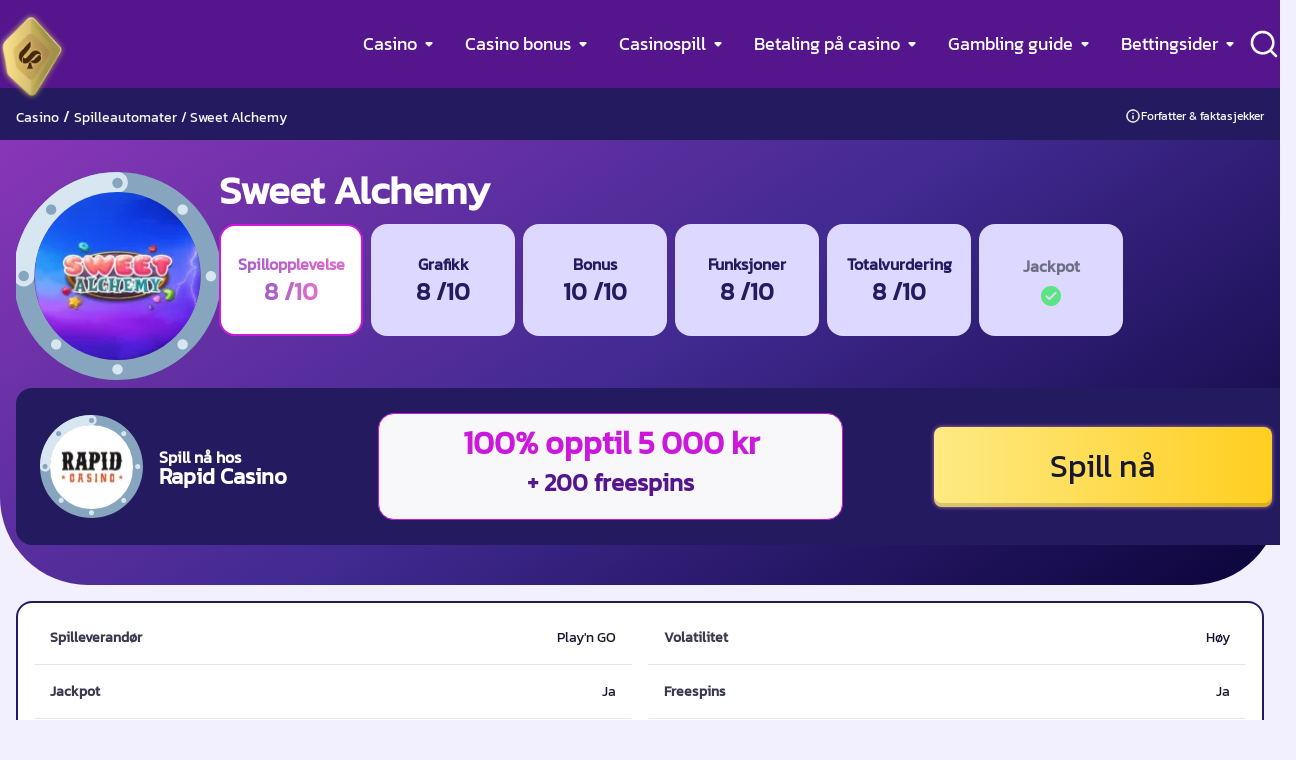

--- FILE ---
content_type: text/html; charset=UTF-8
request_url: https://www.casinospesialisten.net/sweet-alchemy
body_size: 24242
content:
<!DOCTYPE html> 
<html lang="nb-NO" prefix="og: https://ogp.me/ns#" class="no-js no-svg"> 
<head>
<meta charset="utf-8"/>
<link rel="preload" href="https://www.casinospesialisten.net/wp-content/themes/casinospesialisten.net-child/assets/sass/front/parts/fonts/kanit.woff2" as="font" type="font/woff2" crossorigin="anonymous">
<script data-cfasync="false">if(navigator.userAgent.match(/MSIE|Internet Explorer/i)||navigator.userAgent.match(/Trident\/7\..*?rv:11/i)){var href=document.location.href;if(!href.match(/[?&]iebrowser/)){if(href.indexOf("?")==-1){if(href.indexOf("#")==-1){document.location.href=href+"?iebrowser=1"}else{document.location.href=href.replace("#","?iebrowser=1#")}}else{if(href.indexOf("#")==-1){document.location.href=href+"&iebrowser=1"}else{document.location.href=href.replace("#","&iebrowser=1#")}}}}</script>
<script data-cfasync="false">class FVMLoader{constructor(e){this.triggerEvents=e,this.eventOptions={passive:!0},this.userEventListener=this.triggerListener.bind(this),this.delayedScripts={normal:[],async:[],defer:[]},this.allJQueries=[]}_addUserInteractionListener(e){this.triggerEvents.forEach(t=>window.addEventListener(t,e.userEventListener,e.eventOptions))}_removeUserInteractionListener(e){this.triggerEvents.forEach(t=>window.removeEventListener(t,e.userEventListener,e.eventOptions))}triggerListener(){this._removeUserInteractionListener(this),"loading"===document.readyState?document.addEventListener("DOMContentLoaded",this._loadEverythingNow.bind(this)):this._loadEverythingNow()}async _loadEverythingNow(){this._runAllDelayedCSS(),this._delayEventListeners(),this._delayJQueryReady(this),this._handleDocumentWrite(),this._registerAllDelayedScripts(),await this._loadScriptsFromList(this.delayedScripts.normal),await this._loadScriptsFromList(this.delayedScripts.defer),await this._loadScriptsFromList(this.delayedScripts.async),await this._triggerDOMContentLoaded(),await this._triggerWindowLoad(),window.dispatchEvent(new Event("wpr-allScriptsLoaded"))}_registerAllDelayedScripts(){document.querySelectorAll("script[type=fvmdelay]").forEach(e=>{e.hasAttribute("src")?e.hasAttribute("async")&&!1!==e.async?this.delayedScripts.async.push(e):e.hasAttribute("defer")&&!1!==e.defer||"module"===e.getAttribute("data-type")?this.delayedScripts.defer.push(e):this.delayedScripts.normal.push(e):this.delayedScripts.normal.push(e)})}_runAllDelayedCSS(){document.querySelectorAll("link[rel=fvmdelay]").forEach(e=>{e.setAttribute("rel","stylesheet")})}async _transformScript(e){return await this._requestAnimFrame(),new Promise(t=>{const n=document.createElement("script");let r;[...e.attributes].forEach(e=>{let t=e.nodeName;"type"!==t&&("data-type"===t&&(t="type",r=e.nodeValue),n.setAttribute(t,e.nodeValue))}),e.hasAttribute("src")?(n.addEventListener("load",t),n.addEventListener("error",t)):(n.text=e.text,t()),e.parentNode.replaceChild(n,e)})}async _loadScriptsFromList(e){const t=e.shift();return t?(await this._transformScript(t),this._loadScriptsFromList(e)):Promise.resolve()}_delayEventListeners(){let e={};function t(t,n){!function(t){function n(n){return e[t].eventsToRewrite.indexOf(n)>=0?"wpr-"+n:n}e[t]||(e[t]={originalFunctions:{add:t.addEventListener,remove:t.removeEventListener},eventsToRewrite:[]},t.addEventListener=function(){arguments[0]=n(arguments[0]),e[t].originalFunctions.add.apply(t,arguments)},t.removeEventListener=function(){arguments[0]=n(arguments[0]),e[t].originalFunctions.remove.apply(t,arguments)})}(t),e[t].eventsToRewrite.push(n)}function n(e,t){let n=e[t];Object.defineProperty(e,t,{get:()=>n||function(){},set(r){e["wpr"+t]=n=r}})}t(document,"DOMContentLoaded"),t(window,"DOMContentLoaded"),t(window,"load"),t(window,"pageshow"),t(document,"readystatechange"),n(document,"onreadystatechange"),n(window,"onload"),n(window,"onpageshow")}_delayJQueryReady(e){let t=window.jQuery;Object.defineProperty(window,"jQuery",{get:()=>t,set(n){if(n&&n.fn&&!e.allJQueries.includes(n)){n.fn.ready=n.fn.init.prototype.ready=function(t){e.domReadyFired?t.bind(document)(n):document.addEventListener("DOMContentLoaded2",()=>t.bind(document)(n))};const t=n.fn.on;n.fn.on=n.fn.init.prototype.on=function(){if(this[0]===window){function e(e){return e.split(" ").map(e=>"load"===e||0===e.indexOf("load.")?"wpr-jquery-load":e).join(" ")}"string"==typeof arguments[0]||arguments[0]instanceof String?arguments[0]=e(arguments[0]):"object"==typeof arguments[0]&&Object.keys(arguments[0]).forEach(t=>{delete Object.assign(arguments[0],{[e(t)]:arguments[0][t]})[t]})}return t.apply(this,arguments),this},e.allJQueries.push(n)}t=n}})}async _triggerDOMContentLoaded(){this.domReadyFired=!0,await this._requestAnimFrame(),document.dispatchEvent(new Event("DOMContentLoaded2")),await this._requestAnimFrame(),window.dispatchEvent(new Event("DOMContentLoaded2")),await this._requestAnimFrame(),document.dispatchEvent(new Event("wpr-readystatechange")),await this._requestAnimFrame(),document.wpronreadystatechange&&document.wpronreadystatechange()}async _triggerWindowLoad(){await this._requestAnimFrame(),window.dispatchEvent(new Event("wpr-load")),await this._requestAnimFrame(),window.wpronload&&window.wpronload(),await this._requestAnimFrame(),this.allJQueries.forEach(e=>e(window).trigger("wpr-jquery-load")),window.dispatchEvent(new Event("wpr-pageshow")),await this._requestAnimFrame(),window.wpronpageshow&&window.wpronpageshow()}_handleDocumentWrite(){const e=new Map;document.write=document.writeln=function(t){const n=document.currentScript,r=document.createRange(),i=n.parentElement;let a=e.get(n);void 0===a&&(a=n.nextSibling,e.set(n,a));const s=document.createDocumentFragment();r.setStart(s,0),s.appendChild(r.createContextualFragment(t)),i.insertBefore(s,a)}}async _requestAnimFrame(){return new Promise(e=>requestAnimationFrame(e))}static run(){const e=new FVMLoader(["keydown","mousemove","touchmove","touchstart","touchend","wheel"]);e._addUserInteractionListener(e)}}FVMLoader.run();</script>
<title>Omtale av Sweet Alchemy – Sukkersøte gevinster venter!</title>
<meta http-equiv="X-UA-Compatible" content="IE=edge">
<meta name="format-detection" content="telephone=no">
<meta name="viewport" content="width=device-width, initial-scale=1.0">
<meta name="description" content="Les anmeldelsen av videoautomaten Sweet Alchemy fra Play ‘n GO, der sukker, magi og enorme utbetalinger går hånd i hånd! Få vann i munn her!"/>
<meta property="og:logo" content="https://www.casinospesialisten.net/wp-content/uploads/2023/01/casinospesialisten-logo.png" />
<meta name="robots" content="follow, index"/>
<link rel="canonical" href="https://www.casinospesialisten.net/sweet-alchemy" />
<meta property="og:locale" content="nb_NO" />
<meta property="og:type" content="article" />
<meta property="og:title" content="Omtale av Sweet Alchemy – Sukkersøte gevinster venter!" />
<meta property="og:description" content="Les anmeldelsen av videoautomaten Sweet Alchemy fra Play ‘n GO, der sukker, magi og enorme utbetalinger går hånd i hånd! Få vann i munn her!" />
<meta property="og:url" content="https://www.casinospesialisten.net/sweet-alchemy" />
<meta property="og:site_name" content="CasinoSpesialisten" />
<meta property="article:publisher" content="https://www.facebook.com/casinospesialisten" />
<meta property="og:updated_time" content="2023-11-14T09:22:54+00:00" />
<meta property="og:image" content="https://www.casinospesialisten.net/wp-content/uploads/2022/07/casinospesialisten-logo-1.png" />
<meta property="og:image:secure_url" content="https://www.casinospesialisten.net/wp-content/uploads/2022/07/casinospesialisten-logo-1.png" />
<meta property="og:image:width" content="1200" />
<meta property="og:image:height" content="630" />
<meta property="og:image:alt" content="casinospesialisten logo" />
<meta property="og:image:type" content="image/png" />
<meta name="twitter:card" content="summary_large_image" />
<meta name="twitter:title" content="Omtale av Sweet Alchemy – Sukkersøte gevinster venter!" />
<meta name="twitter:description" content="Les anmeldelsen av videoautomaten Sweet Alchemy fra Play ‘n GO, der sukker, magi og enorme utbetalinger går hånd i hånd! Få vann i munn her!" />
<meta name="twitter:site" content="@cspesialisten" />
<meta name="twitter:creator" content="@cspesialisten" />
<meta name="twitter:image" content="https://www.casinospesialisten.net/wp-content/uploads/2022/07/casinospesialisten-logo-1.png" /> 
<link rel="shortcut icon" href="/favicon.ico"> 
<style id='wp-img-auto-sizes-contain-inline-css' type='text/css' media="all">img:is([sizes=auto i],[sizes^="auto," i]){contain-intrinsic-size:3000px 1500px}</style> 
<style id='classic-theme-styles-inline-css' type='text/css' media="all">/*! This file is auto-generated */ .wp-block-button__link{color:#fff;background-color:#32373c;border-radius:9999px;box-shadow:none;text-decoration:none;padding:calc(.667em + 2px) calc(1.333em + 2px);font-size:1.125em}.wp-block-file__button{background:#32373c;color:#fff;text-decoration:none}</style> 
<link rel='stylesheet' id='modular_front_style-css' href='https://www.casinospesialisten.net/wp-content/themes/casinospesialisten.net-child/assets/dist/parent/front.css?ver=2.4.8' type='text/css' media='all' /> 
<link rel='stylesheet' id='modular_child_front_style-css' href='https://www.casinospesialisten.net/wp-content/themes/casinospesialisten.net-child/assets/dist/child/front.css?ver=2.1.6' type='text/css' media='all' /> 
<link rel="icon" href="https://www.casinospesialisten.net/wp-content/uploads/2022/12/favicon.ico" sizes="192x192" /> 
<style type="text/css" id="wp-custom-css" media="all">.text-white-200{color:#fff}.navbar div nav ul{margin-right:30px}</style> 
<script async src="https://pg.casinospesialisten.net/analytics.js?tid=PP-34124214" type="fvmdelay"></script>
<script async type="fvmdelay">
(function(w,d,s,l,i){w[l]=w[l]||[];w[l].push({'gtm.start':new Date().getTime(),event:'gtm.js'});var f=d.getElementsByTagName(s)[0],j=d.createElement(s),dl=l!='dataLayer'?'&l='+l:'';j.async=!0;j.src='https://www.googletagmanager.com/gtm.js?id='+i+dl;f.parentNode.insertBefore(j,f)})(window,document,'script','dataLayer','GTM-5LBGDJQ')
</script>
<style media="all">@font-face{font-family:'Kanit';font-style:normal;font-weight:400;font-display:swap;src:url(https://www.casinospesialisten.net/wp-content/themes/casinospesialisten.net-child/assets/sass/front/parts/fonts/kanit.woff2) format("woff2")}</style> 
<script id='vwoCode' type='fvmdelay'>
window._vwo_code||(function(){var w=window,d=document;var account_id=884551,version=2.2,settings_tolerance=2000,hide_element='body',hide_element_style='opacity:0 !important;filter:alpha(opacity=0) !important;background:none !important';if(f=!1,v=d.querySelector('#vwoCode'),cc={},-1<d.URL.indexOf('__vwo_disable__')||w._vwo_code)return;try{var e=JSON.parse(localStorage.getItem('_vwo_'+account_id+'_config'));cc=e&&'object'==typeof e?e:{}}catch(e){}function r(t){try{return decodeURIComponent(t)}catch(e){return t}}var s=function(){var e={combination:[],combinationChoose:[],split:[],exclude:[],uuid:null,consent:null,optOut:null},t=d.cookie||'';if(!t)return e;for(var n,i,o=/(?:^|;\s*)(?:(_vis_opt_exp_(\d+)_combi=([^;]*))|(_vis_opt_exp_(\d+)_combi_choose=([^;]*))|(_vis_opt_exp_(\d+)_split=([^:;]*))|(_vis_opt_exp_(\d+)_exclude=[^;]*)|(_vis_opt_out=([^;]*))|(_vwo_global_opt_out=[^;]*)|(_vwo_uuid=([^;]*))|(_vwo_consent=([^;]*)))/g;null!==(n=o.exec(t));)try{n[1]?e.combination.push({id:n[2],value:r(n[3])}):n[4]?e.combinationChoose.push({id:n[5],value:r(n[6])}):n[7]?e.split.push({id:n[8],value:r(n[9])}):n[10]?e.exclude.push({id:n[11]}):n[12]?e.optOut=r(n[13]):n[14]?e.optOut=!0:n[15]?e.uuid=r(n[16]):n[17]&&(i=r(n[18]),e.consent=i&&3<=i.length?i.substring(0,3):null)}catch(e){}return e}();function i(){var e=function(){if(w.VWO&&Array.isArray(w.VWO))for(var e=0;e<w.VWO.length;e++){var t=w.VWO[e];if(Array.isArray(t)&&('setVisitorId'===t[0]||'setSessionId'===t[0]))return!0}return!1}(),t='a='+account_id+'&u='+encodeURIComponent(w._vis_opt_url||d.URL)+'&vn='+version+'&ph=1'+('undefined'!=typeof platform?'&p='+platform:'')+'&st='+w.performance.now();e||((n=function(){var e,t=[],n={},i=w.VWO&&w.VWO.appliedCampaigns||{};for(e in i){var o=i[e]&&i[e].v;o&&(t.push(e+'-'+o+'-1'),n[e]=!0)}if(s&&s.combination)for(var r=0;r<s.combination.length;r++){var a=s.combination[r];n[a.id]||t.push(a.id+'-'+a.value)}return t.join('|')}())&&(t+='&c='+n),(n=function(){var e=[],t={};if(s&&s.combinationChoose)for(var n=0;n<s.combinationChoose.length;n++){var i=s.combinationChoose[n];e.push(i.id+'-'+i.value),t[i.id]=!0}if(s&&s.split)for(var o=0;o<s.split.length;o++)t[(i=s.split[o]).id]||e.push(i.id+'-'+i.value);return e.join('|')}())&&(t+='&cc='+n),(n=function(){var e={},t=[];if(w.VWO&&Array.isArray(w.VWO))for(var n=0;n<w.VWO.length;n++){var i=w.VWO[n];if(Array.isArray(i)&&'setVariation'===i[0]&&i[1]&&Array.isArray(i[1]))for(var o=0;o<i[1].length;o++){var r,a=i[1][o];a&&'object'==typeof a&&(r=a.e,a=a.v,r&&a&&(e[r]=a))}}for(r in e)t.push(r+'-'+e[r]);return t.join('|')}())&&(t+='&sv='+n)),s&&s.optOut&&(t+='&o='+s.optOut);var n=function(){var e=[],t={};if(s&&s.exclude)for(var n=0;n<s.exclude.length;n++){var i=s.exclude[n];t[i.id]||(e.push(i.id),t[i.id]=!0)}return e.join('|')}();return n&&(t+='&e='+n),s&&s.uuid&&(t+='&id='+s.uuid),s&&s.consent&&(t+='&consent='+s.consent),w.name&&-1<w.name.indexOf('_vis_preview')&&(t+='&pM=true'),w.VWO&&w.VWO.ed&&(t+='&ed='+w.VWO.ed),t}code={nonce:v&&v.nonce,library_tolerance:function(){return'undefined'!=typeof library_tolerance?library_tolerance:void 0},settings_tolerance:function(){return cc.sT||settings_tolerance},hide_element_style:function(){return'{'+(cc.hES||hide_element_style)+'}'},hide_element:function(){return performance.getEntriesByName('first-contentful-paint')[0]?'':'string'==typeof cc.hE?cc.hE:hide_element},getVersion:function(){return version},finish:function(e){var t;f||(f=!0,(t=d.getElementById('_vis_opt_path_hides'))&&t.parentNode.removeChild(t),e&&((new Image).src='https://dev.visualwebsiteoptimizer.com/ee.gif?a='+account_id+e))},finished:function(){return f},addScript:function(e){var t=d.createElement('script');t.type='text/javascript',e.src?t.src=e.src:t.text=e.text,v&&t.setAttribute('nonce',v.nonce),d.getElementsByTagName('head')[0].appendChild(t)},load:function(e,t){t=t||{};var n=new XMLHttpRequest;n.open('GET',e,!0),n.withCredentials=!t.dSC,n.responseType=t.responseType||'text',n.onload=function(){if(t.onloadCb)return t.onloadCb(n,e);200===n.status?_vwo_code.addScript({text:n.responseText}):_vwo_code.finish('&e=loading_failure:'+e)},n.onerror=function(){if(t.onerrorCb)return t.onerrorCb(e);_vwo_code.finish('&e=loading_failure:'+e)},n.send()},init:function(){var e,t=this.settings_tolerance();w._vwo_settings_timer=setTimeout(function(){_vwo_code.finish()},t),'body'!==this.hide_element()?(n=d.createElement('style'),e=(t=this.hide_element())?t+this.hide_element_style():'',t=d.getElementsByTagName('head')[0],n.setAttribute('id','_vis_opt_path_hides'),v&&n.setAttribute('nonce',v.nonce),n.setAttribute('type','text/css'),n.styleSheet?n.styleSheet.cssText=e:n.appendChild(d.createTextNode(e)),t.appendChild(n)):(n=d.getElementsByTagName('head')[0],(e=d.createElement('div')).style.cssText='z-index: 2147483647 !important;position: fixed !important;left: 0 !important;top: 0 !important;width: 100% !important;height: 100% !important;background: white !important;',e.setAttribute('id','_vis_opt_path_hides'),e.classList.add('_vis_hide_layer'),n.parentNode.insertBefore(e,n.nextSibling));var n='https://dev.visualwebsiteoptimizer.com/j.php?'+i();-1!==w.location.search.indexOf('_vwo_xhr')?this.addScript({src:n}):this.load(n+'&x=true',{l:1})}};w._vwo_code=code;code.init()})()
</script>
</head>
<body class="bg-purple-100" data-tracking-page-type="Slot" style="font-family: 'Kanit';"> 
<noscript><iframe src="https://www.googletagmanager.com/ns.html?id=GTM-5LBGDJQ"
height="0" width="0" style="display:none;visibility:hidden"></iframe></noscript>
<div class="w-full 2xl:px-0 h-[64px] lg:h-[88px] bg-purple-800 fixed z-50 bg-center navbar fixed top-0" data-x-data="navigation"> <div class="flex flex-col max-w-screen-xl mx-auto h-full px-6 py-[18px] justify-end lg:items-center lg:justify-between lg:flex-row lg:py-0 xl:px-0 lg:relative"> <div class="flex flex-row justify-between h-full items-center"> <div class="lg:hidden w-6 h-6 flex items-center justify-center rounded-lg focus:outline-none focus:shadow-outline z-20" data-x-bind="mobileMenuTrigger"> <img loading="lazy" data-x-bind="mobileMenuClose" src="/wp-content/themes/casinospesialisten.net-child/assets/images/close.webp" alt="Close Icon" title="Close Icon" width="16" height="16" class="hidden w-4 h-4"> <img loading="eager" data-x-bind="mobileMenuOpen" src="/wp-content/themes/casinospesialisten.net-child/assets/images/menu-icon.svg" alt="Menu Icon" title="Menu Icon" width="20" height="12" class="w-5 h-3"> </div> <a href="https://www.casinospesialisten.net" class="nav__logo absolute top-[25%] left-0 lg:left-14 flex justify-center lg:block lg:top-2.5 lg:w-[71px] z-[100] xl:left-8"> <img loading="eager" src="https://www.casinospesialisten.net/wp-content/uploads/2023/01/casinospesialisten-logo.png" alt="online casino" title="online casino" width="46" height="60" class="w-[46px] h-[60px] lg:w-[71px] lg:h-[93px] object-cover"> </a> <div class="flex items-center gap-2.5"> <div class="w-6 h-6 lg:w-8 cursor-pointer z-[100] search-icon flex items-center lg:absolute lg:right-4 lg:h-full lg:top-0 xl:right-0"> <svg data-x-bind="searchTrigger" xmlns="http://www.w3.org/2000/svg" width="32" height="32" viewBox="0 0 32 32" fill="none"> <path d="M28.9467 27.0534L24 22.1468C25.9201 19.7527 26.85 16.7138 26.5984 13.6552C26.3468 10.5965 24.9329 7.75049 22.6474 5.70231C20.3618 3.65412 17.3784 2.55946 14.3106 2.64341C11.2427 2.72736 8.32362 3.98353 6.15352 6.15364C3.98341 8.32375 2.72724 11.2428 2.64329 14.3107C2.55934 17.3785 3.654 20.3619 5.70219 22.6475C7.75037 24.933 10.5964 26.3469 13.6551 26.5985C16.7137 26.8501 19.7525 25.9202 22.1467 24.0001L27.0533 28.9068C27.1773 29.0318 27.3247 29.1309 27.4872 29.1986C27.6497 29.2663 27.824 29.3012 28 29.3012C28.176 29.3012 28.3503 29.2663 28.5128 29.1986C28.6752 29.1309 28.8227 29.0318 28.9467 28.9068C29.187 28.6582 29.3213 28.3259 29.3213 27.9801C29.3213 27.6343 29.187 27.3021 28.9467 27.0534ZM14.6667 24.0001C12.8207 24.0001 11.0162 23.4527 9.48134 22.4272C7.94648 21.4016 6.7502 19.9439 6.04379 18.2385C5.33737 16.5331 5.15254 14.6564 5.51267 12.8459C5.87279 11.0355 6.76171 9.37241 8.067 8.06712C9.37229 6.76183 11.0353 5.87292 12.8458 5.51279C14.6563 5.15266 16.5329 5.33749 18.2384 6.04391C19.9438 6.75033 21.4015 7.9466 22.427 9.48146C23.4526 11.0163 24 12.8208 24 14.6668C24 17.1421 23.0167 19.5161 21.2663 21.2664C19.516 23.0168 17.142 24.0001 14.6667 24.0001Z" fill="white"/> </svg> </div> </div> </div> <nav> <ul data-x-bind="navigation" class="overflow-y-scroll z-50 flex-col flex-grow pb-32 lg:mr-8 h-screen w-full absolute bg-dark-blue-900 top-16 lg:top-20 left-0 lg:static lg:w-auto lg:pb-0 lg:flex justify-start lg:justify-center lg:flex-row lg:gap-0 xl:gap-7 lg:h-full lg:bg-transparent lg:overflow-y-visible hidden"> <li class="relative" data-x-bind='dropDown'> <div class="z-0 flex flex-row border-b lg:border-b-0 border-deep-purple-500 items-center justify-between lg:justify-start w-full px-6 lg:px-4 py-[25px] lg:py-0 text-2xl font-semibold text-left bg-transparent lg:rounded-lg lg:w-auto lg:mt-0 lg:h-full"> <a class="lg:text-md xl:text-lg text-white-900 lg: no-underline lg:font-normal" href="https://www.casinospesialisten.net/">Casino</a> <svg class="ml-2 cursor-pointer transition-transform duration-200 transform hidden lg:block" xmlns="http://www.w3.org/2000/svg" xmlns:xlink="http://www.w3.org/1999/xlink" x="0px" y="0px" width="8px" height="5px" viewBox="0 0 8 5" enable-background="new 0 0 8 5" xml:space="preserve"> <image width="8" height="5" x="0" y="0" href="[data-uri] AAB6JgAAgIQAAPoAAACA6AAAdTAAAOpgAAA6mAAAF3CculE8AAAAAmJLR0QA/4ePzL8AAAAJcEhZ cwAACxMAAAsTAQCanBgAAAAHdElNRQfmBQoUJjBVvIUPAAAAIUlEQVQI12P4n/AfGcQzMWCC/w1w +QZUoQZkVQn/4yEsAAJ0I2FnnIc3AAAAJXRFWHRkYXRlOmNyZWF0ZQAyMDIyLTA1LTEwVDE3OjM4 OjQ4KzAzOjAwVLnHIwAAACV0RVh0ZGF0ZTptb2RpZnkAMjAyMi0wNS0xMFQxNzozODo0OCswMzow MCXkf58AAAAASUVORK5CYII=" /> </svg> <svg version="1.1" class="ml-2 cursor-pointer transition-transform duration-200 transform block lg:hidden" xmlns="http://www.w3.org/2000/svg" xmlns:xlink="http://www.w3.org/1999/xlink" x="0px" y="0px" width="14px" height="9px" viewBox="0 0 14 9" enable-background="new 0 0 14 9" xml:space="preserve"> <image width="14" height="9" x="0" y="0" href="[data-uri] AAB6JgAAgIQAAPoAAACA6AAAdTAAAOpgAAA6mAAAF3CculE8AAAAAmJLR0QA/4ePzL8AAAAJcEhZ cwAACxMAAAsTAQCanBgAAAAHdElNRQfmBQoUIy1LzR2TAAAAR0lEQVQY02P8r8CQwIAdLGD4P+E/ LjCfieEBAy5wgIGB4X8DVn0NUCVYpBuQTECTbkCzAEm6AYv9UGlsUgwMDAz/E/7HI/MBoKNsT7D2 l1AAAAAldEVYdGRhdGU6Y3JlYXRlADIwMjItMDUtMTBUMTc6MzU6NDUrMDM6MDDAkC1TAAAAJXRF WHRkYXRlOm1vZGlmeQAyMDIyLTA1LTEwVDE3OjM1OjQ1KzAzOjAwsc2V7wAAAABJRU5ErkJggg==" /> </svg> </div> <div class="z-10 lg:absolute left-0 w-full origin-top-right lg:rounded-b-lg lg:bg-dark-blue-900 lg:shadow-lg lg:w-[235px] lg:ml-4 hidden"> <ul class="lg:rounded-b-lg bg-deep-purple-500 lg:bg-dark-blue-900 lg:shadow w-full"> <li> <a class="block px-6 lg:px-[18.5px] py-[25px] lg:py-[11.5px] border-b lg:border-b-0 border-deep-purple-700 font-normal text-base text-white-900 lg:mt-0 no-underline lg:hover:bg-deep-purple-500 lg:hover:last:rounded-b-lg break-normal lg:py-2" href="https://www.casinospesialisten.net/casinoomtaler">Casinoomtaler</a> </li> <li> <a class="block px-6 lg:px-[18.5px] py-[25px] lg:py-[11.5px] border-b lg:border-b-0 border-deep-purple-700 font-normal text-base text-white-900 lg:mt-0 no-underline lg:hover:bg-deep-purple-500 lg:hover:last:rounded-b-lg break-normal lg:py-2" href="https://www.casinospesialisten.net/nye-casinoer">Nye casino</a> </li> <li> <a class="block px-6 lg:px-[18.5px] py-[25px] lg:py-[11.5px] border-b lg:border-b-0 border-deep-purple-700 font-normal text-base text-white-900 lg:mt-0 no-underline lg:hover:bg-deep-purple-500 lg:hover:last:rounded-b-lg break-normal lg:py-2" href="https://www.casinospesialisten.net/mobil-casino">Mobil casino</a> </li> <li> <a class="block px-6 lg:px-[18.5px] py-[25px] lg:py-[11.5px] border-b lg:border-b-0 border-deep-purple-700 font-normal text-base text-white-900 lg:mt-0 no-underline lg:hover:bg-deep-purple-500 lg:hover:last:rounded-b-lg break-normal lg:py-2" href="https://www.casinospesialisten.net/live-casino">Live Casino</a> </li> <li> <a class="block px-6 lg:px-[18.5px] py-[25px] lg:py-[11.5px] border-b lg:border-b-0 border-deep-purple-700 font-normal text-base text-white-900 lg:mt-0 no-underline lg:hover:bg-deep-purple-500 lg:hover:last:rounded-b-lg break-normal lg:py-2" href="https://www.casinospesialisten.net/casino-med-lavt-innskudd">Casino med lavt innskudd</a> </li> <li> <a class="block px-6 lg:px-[18.5px] py-[25px] lg:py-[11.5px] border-b lg:border-b-0 border-deep-purple-700 font-normal text-base text-white-900 lg:mt-0 no-underline lg:hover:bg-deep-purple-500 lg:hover:last:rounded-b-lg break-normal lg:py-2" href="https://www.casinospesialisten.net/casino-uten-registrering">Casino uten registrering</a> </li> <li> <a class="block px-6 lg:px-[18.5px] py-[25px] lg:py-[11.5px] border-b lg:border-b-0 border-deep-purple-700 font-normal text-base text-white-900 lg:mt-0 no-underline lg:hover:bg-deep-purple-500 lg:hover:last:rounded-b-lg break-normal lg:py-2" href="https://www.casinospesialisten.net/casinospill-med-kryptovaluta">Kryptocasinoer</a> </li> </ul> </div> </li> <li class="relative" data-x-bind='dropDown'> <div class="z-0 flex flex-row border-b lg:border-b-0 border-deep-purple-500 items-center justify-between lg:justify-start w-full px-6 lg:px-4 py-[25px] lg:py-0 text-2xl font-semibold text-left bg-transparent lg:rounded-lg lg:w-auto lg:mt-0 lg:h-full"> <a class="lg:text-md xl:text-lg text-white-900 lg: no-underline lg:font-normal" href="https://www.casinospesialisten.net/casino-bonus">Casino bonus</a> <svg class="ml-2 cursor-pointer transition-transform duration-200 transform hidden lg:block" xmlns="http://www.w3.org/2000/svg" xmlns:xlink="http://www.w3.org/1999/xlink" x="0px" y="0px" width="8px" height="5px" viewBox="0 0 8 5" enable-background="new 0 0 8 5" xml:space="preserve"> <image width="8" height="5" x="0" y="0" href="[data-uri] AAB6JgAAgIQAAPoAAACA6AAAdTAAAOpgAAA6mAAAF3CculE8AAAAAmJLR0QA/4ePzL8AAAAJcEhZ cwAACxMAAAsTAQCanBgAAAAHdElNRQfmBQoUJjBVvIUPAAAAIUlEQVQI12P4n/AfGcQzMWCC/w1w +QZUoQZkVQn/4yEsAAJ0I2FnnIc3AAAAJXRFWHRkYXRlOmNyZWF0ZQAyMDIyLTA1LTEwVDE3OjM4 OjQ4KzAzOjAwVLnHIwAAACV0RVh0ZGF0ZTptb2RpZnkAMjAyMi0wNS0xMFQxNzozODo0OCswMzow MCXkf58AAAAASUVORK5CYII=" /> </svg> <svg version="1.1" class="ml-2 cursor-pointer transition-transform duration-200 transform block lg:hidden" xmlns="http://www.w3.org/2000/svg" xmlns:xlink="http://www.w3.org/1999/xlink" x="0px" y="0px" width="14px" height="9px" viewBox="0 0 14 9" enable-background="new 0 0 14 9" xml:space="preserve"> <image width="14" height="9" x="0" y="0" href="[data-uri] AAB6JgAAgIQAAPoAAACA6AAAdTAAAOpgAAA6mAAAF3CculE8AAAAAmJLR0QA/4ePzL8AAAAJcEhZ cwAACxMAAAsTAQCanBgAAAAHdElNRQfmBQoUIy1LzR2TAAAAR0lEQVQY02P8r8CQwIAdLGD4P+E/ LjCfieEBAy5wgIGB4X8DVn0NUCVYpBuQTECTbkCzAEm6AYv9UGlsUgwMDAz/E/7HI/MBoKNsT7D2 l1AAAAAldEVYdGRhdGU6Y3JlYXRlADIwMjItMDUtMTBUMTc6MzU6NDUrMDM6MDDAkC1TAAAAJXRF WHRkYXRlOm1vZGlmeQAyMDIyLTA1LTEwVDE3OjM1OjQ1KzAzOjAwsc2V7wAAAABJRU5ErkJggg==" /> </svg> </div> <div class="z-10 lg:absolute left-0 w-full origin-top-right lg:rounded-b-lg lg:bg-dark-blue-900 lg:shadow-lg lg:w-[235px] lg:ml-4 hidden"> <ul class="lg:rounded-b-lg bg-deep-purple-500 lg:bg-dark-blue-900 lg:shadow w-full"> <li> <a class="block px-6 lg:px-[18.5px] py-[25px] lg:py-[11.5px] border-b lg:border-b-0 border-deep-purple-700 font-normal text-base text-white-900 lg:mt-0 no-underline lg:hover:bg-deep-purple-500 lg:hover:last:rounded-b-lg break-normal lg:py-2" href="https://www.casinospesialisten.net/casino-bonus/bonusklubben">💰 Bonusklubben</a> </li> <li> <a class="block px-6 lg:px-[18.5px] py-[25px] lg:py-[11.5px] border-b lg:border-b-0 border-deep-purple-700 font-normal text-base text-white-900 lg:mt-0 no-underline lg:hover:bg-deep-purple-500 lg:hover:last:rounded-b-lg break-normal lg:py-2" href="https://www.casinospesialisten.net/freespins">Freespins</a> </li> <li> <a class="block px-6 lg:px-[18.5px] py-[25px] lg:py-[11.5px] border-b lg:border-b-0 border-deep-purple-700 font-normal text-base text-white-900 lg:mt-0 no-underline lg:hover:bg-deep-purple-500 lg:hover:last:rounded-b-lg break-normal lg:py-2" href="https://www.casinospesialisten.net/casinobonus-uten-innskudd">Bonus uten innskudd</a> </li> <li> <a class="block px-6 lg:px-[18.5px] py-[25px] lg:py-[11.5px] border-b lg:border-b-0 border-deep-purple-700 font-normal text-base text-white-900 lg:mt-0 no-underline lg:hover:bg-deep-purple-500 lg:hover:last:rounded-b-lg break-normal lg:py-2" href="https://www.casinospesialisten.net/casino-bonus/vip-casinoer">VIP bonuser</a> </li> <li> <a class="block px-6 lg:px-[18.5px] py-[25px] lg:py-[11.5px] border-b lg:border-b-0 border-deep-purple-700 font-normal text-base text-white-900 lg:mt-0 no-underline lg:hover:bg-deep-purple-500 lg:hover:last:rounded-b-lg break-normal lg:py-2" href="https://www.casinospesialisten.net/cashback">Cashback</a> </li> <li> <a class="block px-6 lg:px-[18.5px] py-[25px] lg:py-[11.5px] border-b lg:border-b-0 border-deep-purple-700 font-normal text-base text-white-900 lg:mt-0 no-underline lg:hover:bg-deep-purple-500 lg:hover:last:rounded-b-lg break-normal lg:py-2" href="https://www.casinospesialisten.net/omsetningskrav">Omsetningskrav</a> </li> </ul> </div> </li> <li class="relative" data-x-bind='dropDown'> <div class="z-0 flex flex-row border-b lg:border-b-0 border-deep-purple-500 items-center justify-between lg:justify-start w-full px-6 lg:px-4 py-[25px] lg:py-0 text-2xl font-semibold text-left bg-transparent lg:rounded-lg lg:w-auto lg:mt-0 lg:h-full"> <a class="lg:text-md xl:text-lg text-white-900 lg: no-underline lg:font-normal" href="https://www.casinospesialisten.net/casinospill">Casinospill</a> <svg class="ml-2 cursor-pointer transition-transform duration-200 transform hidden lg:block" xmlns="http://www.w3.org/2000/svg" xmlns:xlink="http://www.w3.org/1999/xlink" x="0px" y="0px" width="8px" height="5px" viewBox="0 0 8 5" enable-background="new 0 0 8 5" xml:space="preserve"> <image width="8" height="5" x="0" y="0" href="[data-uri] AAB6JgAAgIQAAPoAAACA6AAAdTAAAOpgAAA6mAAAF3CculE8AAAAAmJLR0QA/4ePzL8AAAAJcEhZ cwAACxMAAAsTAQCanBgAAAAHdElNRQfmBQoUJjBVvIUPAAAAIUlEQVQI12P4n/AfGcQzMWCC/w1w +QZUoQZkVQn/4yEsAAJ0I2FnnIc3AAAAJXRFWHRkYXRlOmNyZWF0ZQAyMDIyLTA1LTEwVDE3OjM4 OjQ4KzAzOjAwVLnHIwAAACV0RVh0ZGF0ZTptb2RpZnkAMjAyMi0wNS0xMFQxNzozODo0OCswMzow MCXkf58AAAAASUVORK5CYII=" /> </svg> <svg version="1.1" class="ml-2 cursor-pointer transition-transform duration-200 transform block lg:hidden" xmlns="http://www.w3.org/2000/svg" xmlns:xlink="http://www.w3.org/1999/xlink" x="0px" y="0px" width="14px" height="9px" viewBox="0 0 14 9" enable-background="new 0 0 14 9" xml:space="preserve"> <image width="14" height="9" x="0" y="0" href="[data-uri] AAB6JgAAgIQAAPoAAACA6AAAdTAAAOpgAAA6mAAAF3CculE8AAAAAmJLR0QA/4ePzL8AAAAJcEhZ cwAACxMAAAsTAQCanBgAAAAHdElNRQfmBQoUIy1LzR2TAAAAR0lEQVQY02P8r8CQwIAdLGD4P+E/ LjCfieEBAy5wgIGB4X8DVn0NUCVYpBuQTECTbkCzAEm6AYv9UGlsUgwMDAz/E/7HI/MBoKNsT7D2 l1AAAAAldEVYdGRhdGU6Y3JlYXRlADIwMjItMDUtMTBUMTc6MzU6NDUrMDM6MDDAkC1TAAAAJXRF WHRkYXRlOm1vZGlmeQAyMDIyLTA1LTEwVDE3OjM1OjQ1KzAzOjAwsc2V7wAAAABJRU5ErkJggg==" /> </svg> </div> <div class="z-10 lg:absolute left-0 w-full origin-top-right lg:rounded-b-lg lg:bg-dark-blue-900 lg:shadow-lg lg:w-[235px] lg:ml-4 hidden"> <ul class="lg:rounded-b-lg bg-deep-purple-500 lg:bg-dark-blue-900 lg:shadow w-full"> <li> <a class="block px-6 lg:px-[18.5px] py-[25px] lg:py-[11.5px] border-b lg:border-b-0 border-deep-purple-700 font-normal text-base text-white-900 lg:mt-0 no-underline lg:hover:bg-deep-purple-500 lg:hover:last:rounded-b-lg break-normal lg:py-2" href="https://www.casinospesialisten.net/spilleautomater">Spilleautomater</a> </li> <li> <a class="block px-6 lg:px-[18.5px] py-[25px] lg:py-[11.5px] border-b lg:border-b-0 border-deep-purple-700 font-normal text-base text-white-900 lg:mt-0 no-underline lg:hover:bg-deep-purple-500 lg:hover:last:rounded-b-lg break-normal lg:py-2" href="https://www.casinospesialisten.net/bordspill">Bordspill</a> </li> <li> <a class="block px-6 lg:px-[18.5px] py-[25px] lg:py-[11.5px] border-b lg:border-b-0 border-deep-purple-700 font-normal text-base text-white-900 lg:mt-0 no-underline lg:hover:bg-deep-purple-500 lg:hover:last:rounded-b-lg break-normal lg:py-2" href="https://www.casinospesialisten.net/lotto">Lotto</a> </li> <li> <a class="block px-6 lg:px-[18.5px] py-[25px] lg:py-[11.5px] border-b lg:border-b-0 border-deep-purple-700 font-normal text-base text-white-900 lg:mt-0 no-underline lg:hover:bg-deep-purple-500 lg:hover:last:rounded-b-lg break-normal lg:py-2" href="https://www.casinospesialisten.net/keno">Keno</a> </li> <li> <a class="block px-6 lg:px-[18.5px] py-[25px] lg:py-[11.5px] border-b lg:border-b-0 border-deep-purple-700 font-normal text-base text-white-900 lg:mt-0 no-underline lg:hover:bg-deep-purple-500 lg:hover:last:rounded-b-lg break-normal lg:py-2" href="https://www.casinospesialisten.net/skrapelodd">Skrapelodd</a> </li> <li> <a class="block px-6 lg:px-[18.5px] py-[25px] lg:py-[11.5px] border-b lg:border-b-0 border-deep-purple-700 font-normal text-base text-white-900 lg:mt-0 no-underline lg:hover:bg-deep-purple-500 lg:hover:last:rounded-b-lg break-normal lg:py-2" href="https://www.casinospesialisten.net/bingo">Bingo</a> </li> <li> <a class="block px-6 lg:px-[18.5px] py-[25px] lg:py-[11.5px] border-b lg:border-b-0 border-deep-purple-700 font-normal text-base text-white-900 lg:mt-0 no-underline lg:hover:bg-deep-purple-500 lg:hover:last:rounded-b-lg break-normal lg:py-2" href="https://www.casinospesialisten.net/casinospill/poker ">Poker</a> </li> </ul> </div> </li> <li class="relative" data-x-bind='dropDown'> <div class="z-0 flex flex-row border-b lg:border-b-0 border-deep-purple-500 items-center justify-between lg:justify-start w-full px-6 lg:px-4 py-[25px] lg:py-0 text-2xl font-semibold text-left bg-transparent lg:rounded-lg lg:w-auto lg:mt-0 lg:h-full"> <a class="lg:text-md xl:text-lg text-white-900 lg: no-underline lg:font-normal" href="https://www.casinospesialisten.net/uttak-innskudd">Betaling på casino</a> <svg class="ml-2 cursor-pointer transition-transform duration-200 transform hidden lg:block" xmlns="http://www.w3.org/2000/svg" xmlns:xlink="http://www.w3.org/1999/xlink" x="0px" y="0px" width="8px" height="5px" viewBox="0 0 8 5" enable-background="new 0 0 8 5" xml:space="preserve"> <image width="8" height="5" x="0" y="0" href="[data-uri] AAB6JgAAgIQAAPoAAACA6AAAdTAAAOpgAAA6mAAAF3CculE8AAAAAmJLR0QA/4ePzL8AAAAJcEhZ cwAACxMAAAsTAQCanBgAAAAHdElNRQfmBQoUJjBVvIUPAAAAIUlEQVQI12P4n/AfGcQzMWCC/w1w +QZUoQZkVQn/4yEsAAJ0I2FnnIc3AAAAJXRFWHRkYXRlOmNyZWF0ZQAyMDIyLTA1LTEwVDE3OjM4 OjQ4KzAzOjAwVLnHIwAAACV0RVh0ZGF0ZTptb2RpZnkAMjAyMi0wNS0xMFQxNzozODo0OCswMzow MCXkf58AAAAASUVORK5CYII=" /> </svg> <svg version="1.1" class="ml-2 cursor-pointer transition-transform duration-200 transform block lg:hidden" xmlns="http://www.w3.org/2000/svg" xmlns:xlink="http://www.w3.org/1999/xlink" x="0px" y="0px" width="14px" height="9px" viewBox="0 0 14 9" enable-background="new 0 0 14 9" xml:space="preserve"> <image width="14" height="9" x="0" y="0" href="[data-uri] AAB6JgAAgIQAAPoAAACA6AAAdTAAAOpgAAA6mAAAF3CculE8AAAAAmJLR0QA/4ePzL8AAAAJcEhZ cwAACxMAAAsTAQCanBgAAAAHdElNRQfmBQoUIy1LzR2TAAAAR0lEQVQY02P8r8CQwIAdLGD4P+E/ LjCfieEBAy5wgIGB4X8DVn0NUCVYpBuQTECTbkCzAEm6AYv9UGlsUgwMDAz/E/7HI/MBoKNsT7D2 l1AAAAAldEVYdGRhdGU6Y3JlYXRlADIwMjItMDUtMTBUMTc6MzU6NDUrMDM6MDDAkC1TAAAAJXRF WHRkYXRlOm1vZGlmeQAyMDIyLTA1LTEwVDE3OjM1OjQ1KzAzOjAwsc2V7wAAAABJRU5ErkJggg==" /> </svg> </div> <div class="z-10 lg:absolute left-0 w-full origin-top-right lg:rounded-b-lg lg:bg-dark-blue-900 lg:shadow-lg lg:w-[235px] lg:ml-4 hidden"> <ul class="lg:rounded-b-lg bg-deep-purple-500 lg:bg-dark-blue-900 lg:shadow w-full"> <li> <a class="block px-6 lg:px-[18.5px] py-[25px] lg:py-[11.5px] border-b lg:border-b-0 border-deep-purple-700 font-normal text-base text-white-900 lg:mt-0 no-underline lg:hover:bg-deep-purple-500 lg:hover:last:rounded-b-lg break-normal lg:py-2" href="https://www.casinospesialisten.net/problemer-innskudd-uttak-norske-casino-pa-nett">Problemer med innskudd</a> </li> <li> <a class="block px-6 lg:px-[18.5px] py-[25px] lg:py-[11.5px] border-b lg:border-b-0 border-deep-purple-700 font-normal text-base text-white-900 lg:mt-0 no-underline lg:hover:bg-deep-purple-500 lg:hover:last:rounded-b-lg break-normal lg:py-2" href="https://www.casinospesialisten.net/uttak-innskudd/kredittkort-casino">Visa på casino</a> </li> <li> <a class="block px-6 lg:px-[18.5px] py-[25px] lg:py-[11.5px] border-b lg:border-b-0 border-deep-purple-700 font-normal text-base text-white-900 lg:mt-0 no-underline lg:hover:bg-deep-purple-500 lg:hover:last:rounded-b-lg break-normal lg:py-2" href="https://www.casinospesialisten.net/uttak-innskudd/mastercard">MasterCard på casino</a> </li> <li> <a class="block px-6 lg:px-[18.5px] py-[25px] lg:py-[11.5px] border-b lg:border-b-0 border-deep-purple-700 font-normal text-base text-white-900 lg:mt-0 no-underline lg:hover:bg-deep-purple-500 lg:hover:last:rounded-b-lg break-normal lg:py-2" href="https://www.casinospesialisten.net/uttak-innskudd/bankoverforinger">Bankoverføringer på casino</a> </li> <li> <a class="block px-6 lg:px-[18.5px] py-[25px] lg:py-[11.5px] border-b lg:border-b-0 border-deep-purple-700 font-normal text-base text-white-900 lg:mt-0 no-underline lg:hover:bg-deep-purple-500 lg:hover:last:rounded-b-lg break-normal lg:py-2" href="https://www.casinospesialisten.net/uttak-innskudd/muchbetter">MuchBetter på casino</a> </li> <li> <a class="block px-6 lg:px-[18.5px] py-[25px] lg:py-[11.5px] border-b lg:border-b-0 border-deep-purple-700 font-normal text-base text-white-900 lg:mt-0 no-underline lg:hover:bg-deep-purple-500 lg:hover:last:rounded-b-lg break-normal lg:py-2" href="https://www.casinospesialisten.net/uttak-innskudd/bitcoin">Bitcoin på casino</a> </li> <li> <a class="block px-6 lg:px-[18.5px] py-[25px] lg:py-[11.5px] border-b lg:border-b-0 border-deep-purple-700 font-normal text-base text-white-900 lg:mt-0 no-underline lg:hover:bg-deep-purple-500 lg:hover:last:rounded-b-lg break-normal lg:py-2" href="https://www.casinospesialisten.net/uttak-innskudd/neosurf-pa-casino">NeoSurf på casino</a> </li> <li> <a class="block px-6 lg:px-[18.5px] py-[25px] lg:py-[11.5px] border-b lg:border-b-0 border-deep-purple-700 font-normal text-base text-white-900 lg:mt-0 no-underline lg:hover:bg-deep-purple-500 lg:hover:last:rounded-b-lg break-normal lg:py-2" href="https://www.casinospesialisten.net/uttak-innskudd/mifinity">MiFinity på casino</a> </li> <li> <a class="block px-6 lg:px-[18.5px] py-[25px] lg:py-[11.5px] border-b lg:border-b-0 border-deep-purple-700 font-normal text-base text-white-900 lg:mt-0 no-underline lg:hover:bg-deep-purple-500 lg:hover:last:rounded-b-lg break-normal lg:py-2" href="https://www.casinospesialisten.net/uttak-innskudd/paygoo-pa-casino">PayGoo på casino</a> </li> <li> <a class="block px-6 lg:px-[18.5px] py-[25px] lg:py-[11.5px] border-b lg:border-b-0 border-deep-purple-700 font-normal text-base text-white-900 lg:mt-0 no-underline lg:hover:bg-deep-purple-500 lg:hover:last:rounded-b-lg break-normal lg:py-2" href="https://www.casinospesialisten.net/uttak-innskudd/kwickgo-pa-casino">KwickGo på casino</a> </li> <li> <a class="block px-6 lg:px-[18.5px] py-[25px] lg:py-[11.5px] border-b lg:border-b-0 border-deep-purple-700 font-normal text-base text-white-900 lg:mt-0 no-underline lg:hover:bg-deep-purple-500 lg:hover:last:rounded-b-lg break-normal lg:py-2" href="https://www.casinospesialisten.net/uttak-innskudd/astropay">AstroPay på casino</a> </li> </ul> </div> </li> <li class="relative" data-x-bind='dropDown'> <div class="z-0 flex flex-row border-b lg:border-b-0 border-deep-purple-500 items-center justify-between lg:justify-start w-full px-6 lg:px-4 py-[25px] lg:py-0 text-2xl font-semibold text-left bg-transparent lg:rounded-lg lg:w-auto lg:mt-0 lg:h-full"> <a class="lg:text-md xl:text-lg text-white-900 lg: no-underline lg:font-normal" href="https://www.casinospesialisten.net/gambling-guide">Gambling guide</a> <svg class="ml-2 cursor-pointer transition-transform duration-200 transform hidden lg:block" xmlns="http://www.w3.org/2000/svg" xmlns:xlink="http://www.w3.org/1999/xlink" x="0px" y="0px" width="8px" height="5px" viewBox="0 0 8 5" enable-background="new 0 0 8 5" xml:space="preserve"> <image width="8" height="5" x="0" y="0" href="[data-uri] AAB6JgAAgIQAAPoAAACA6AAAdTAAAOpgAAA6mAAAF3CculE8AAAAAmJLR0QA/4ePzL8AAAAJcEhZ cwAACxMAAAsTAQCanBgAAAAHdElNRQfmBQoUJjBVvIUPAAAAIUlEQVQI12P4n/AfGcQzMWCC/w1w +QZUoQZkVQn/4yEsAAJ0I2FnnIc3AAAAJXRFWHRkYXRlOmNyZWF0ZQAyMDIyLTA1LTEwVDE3OjM4 OjQ4KzAzOjAwVLnHIwAAACV0RVh0ZGF0ZTptb2RpZnkAMjAyMi0wNS0xMFQxNzozODo0OCswMzow MCXkf58AAAAASUVORK5CYII=" /> </svg> <svg version="1.1" class="ml-2 cursor-pointer transition-transform duration-200 transform block lg:hidden" xmlns="http://www.w3.org/2000/svg" xmlns:xlink="http://www.w3.org/1999/xlink" x="0px" y="0px" width="14px" height="9px" viewBox="0 0 14 9" enable-background="new 0 0 14 9" xml:space="preserve"> <image width="14" height="9" x="0" y="0" href="[data-uri] AAB6JgAAgIQAAPoAAACA6AAAdTAAAOpgAAA6mAAAF3CculE8AAAAAmJLR0QA/4ePzL8AAAAJcEhZ cwAACxMAAAsTAQCanBgAAAAHdElNRQfmBQoUIy1LzR2TAAAAR0lEQVQY02P8r8CQwIAdLGD4P+E/ LjCfieEBAy5wgIGB4X8DVn0NUCVYpBuQTECTbkCzAEm6AYv9UGlsUgwMDAz/E/7HI/MBoKNsT7D2 l1AAAAAldEVYdGRhdGU6Y3JlYXRlADIwMjItMDUtMTBUMTc6MzU6NDUrMDM6MDDAkC1TAAAAJXRF WHRkYXRlOm1vZGlmeQAyMDIyLTA1LTEwVDE3OjM1OjQ1KzAzOjAwsc2V7wAAAABJRU5ErkJggg==" /> </svg> </div> <div class="z-10 lg:absolute left-0 w-full origin-top-right lg:rounded-b-lg lg:bg-dark-blue-900 lg:shadow-lg lg:w-[235px] lg:ml-4 hidden"> <ul class="lg:rounded-b-lg bg-deep-purple-500 lg:bg-dark-blue-900 lg:shadow w-full"> <li> <a class="block px-6 lg:px-[18.5px] py-[25px] lg:py-[11.5px] border-b lg:border-b-0 border-deep-purple-700 font-normal text-base text-white-900 lg:mt-0 no-underline lg:hover:bg-deep-purple-500 lg:hover:last:rounded-b-lg break-normal lg:py-2" href="https://www.casinospesialisten.net/nyheter">Casinonyheter</a> </li> <li> <a class="block px-6 lg:px-[18.5px] py-[25px] lg:py-[11.5px] border-b lg:border-b-0 border-deep-purple-700 font-normal text-base text-white-900 lg:mt-0 no-underline lg:hover:bg-deep-purple-500 lg:hover:last:rounded-b-lg break-normal lg:py-2" href="https://www.casinospesialisten.net/ansvarlig-spilling">Ansvarlig spilling</a> </li> <li> <a class="block px-6 lg:px-[18.5px] py-[25px] lg:py-[11.5px] border-b lg:border-b-0 border-deep-purple-700 font-normal text-base text-white-900 lg:mt-0 no-underline lg:hover:bg-deep-purple-500 lg:hover:last:rounded-b-lg break-normal lg:py-2" href="https://www.casinospesialisten.net/hva-er-kyc-les-alt-om-den-viktige-prosedyren">Dokumentinnsending</a> </li> <li> <a class="block px-6 lg:px-[18.5px] py-[25px] lg:py-[11.5px] border-b lg:border-b-0 border-deep-purple-700 font-normal text-base text-white-900 lg:mt-0 no-underline lg:hover:bg-deep-purple-500 lg:hover:last:rounded-b-lg break-normal lg:py-2" href="https://www.casinospesialisten.net/gambling-guide/lisenser">Casinolisenser</a> </li> <li> <a class="block px-6 lg:px-[18.5px] py-[25px] lg:py-[11.5px] border-b lg:border-b-0 border-deep-purple-700 font-normal text-base text-white-900 lg:mt-0 no-underline lg:hover:bg-deep-purple-500 lg:hover:last:rounded-b-lg break-normal lg:py-2" href="https://www.casinospesialisten.net/budsjettering">Budsjettering</a> </li> <li> <a class="block px-6 lg:px-[18.5px] py-[25px] lg:py-[11.5px] border-b lg:border-b-0 border-deep-purple-700 font-normal text-base text-white-900 lg:mt-0 no-underline lg:hover:bg-deep-purple-500 lg:hover:last:rounded-b-lg break-normal lg:py-2" href="https://www.casinospesialisten.net/casinoskatt">Skatt på casino</a> </li> <li> <a class="block px-6 lg:px-[18.5px] py-[25px] lg:py-[11.5px] border-b lg:border-b-0 border-deep-purple-700 font-normal text-base text-white-900 lg:mt-0 no-underline lg:hover:bg-deep-purple-500 lg:hover:last:rounded-b-lg break-normal lg:py-2" href="https://www.casinospesialisten.net/spillernes-rettigheter">Spillernes rettigheter</a> </li> </ul> </div> </li> <li class="relative" data-x-bind='dropDown'> <div class="z-0 flex flex-row border-b lg:border-b-0 border-deep-purple-500 items-center justify-between lg:justify-start w-full px-6 lg:px-4 py-[25px] lg:py-0 text-2xl font-semibold text-left bg-transparent lg:rounded-lg lg:w-auto lg:mt-0 lg:h-full"> <a class="lg:text-md xl:text-lg text-white-900 lg: no-underline lg:font-normal" href="https://www.casinospesialisten.net/bettingsider">Bettingsider</a> <svg class="ml-2 cursor-pointer transition-transform duration-200 transform hidden lg:block" xmlns="http://www.w3.org/2000/svg" xmlns:xlink="http://www.w3.org/1999/xlink" x="0px" y="0px" width="8px" height="5px" viewBox="0 0 8 5" enable-background="new 0 0 8 5" xml:space="preserve"> <image width="8" height="5" x="0" y="0" href="[data-uri] AAB6JgAAgIQAAPoAAACA6AAAdTAAAOpgAAA6mAAAF3CculE8AAAAAmJLR0QA/4ePzL8AAAAJcEhZ cwAACxMAAAsTAQCanBgAAAAHdElNRQfmBQoUJjBVvIUPAAAAIUlEQVQI12P4n/AfGcQzMWCC/w1w +QZUoQZkVQn/4yEsAAJ0I2FnnIc3AAAAJXRFWHRkYXRlOmNyZWF0ZQAyMDIyLTA1LTEwVDE3OjM4 OjQ4KzAzOjAwVLnHIwAAACV0RVh0ZGF0ZTptb2RpZnkAMjAyMi0wNS0xMFQxNzozODo0OCswMzow MCXkf58AAAAASUVORK5CYII=" /> </svg> <svg version="1.1" class="ml-2 cursor-pointer transition-transform duration-200 transform block lg:hidden" xmlns="http://www.w3.org/2000/svg" xmlns:xlink="http://www.w3.org/1999/xlink" x="0px" y="0px" width="14px" height="9px" viewBox="0 0 14 9" enable-background="new 0 0 14 9" xml:space="preserve"> <image width="14" height="9" x="0" y="0" href="[data-uri] AAB6JgAAgIQAAPoAAACA6AAAdTAAAOpgAAA6mAAAF3CculE8AAAAAmJLR0QA/4ePzL8AAAAJcEhZ cwAACxMAAAsTAQCanBgAAAAHdElNRQfmBQoUIy1LzR2TAAAAR0lEQVQY02P8r8CQwIAdLGD4P+E/ LjCfieEBAy5wgIGB4X8DVn0NUCVYpBuQTECTbkCzAEm6AYv9UGlsUgwMDAz/E/7HI/MBoKNsT7D2 l1AAAAAldEVYdGRhdGU6Y3JlYXRlADIwMjItMDUtMTBUMTc6MzU6NDUrMDM6MDDAkC1TAAAAJXRF WHRkYXRlOm1vZGlmeQAyMDIyLTA1LTEwVDE3OjM1OjQ1KzAzOjAwsc2V7wAAAABJRU5ErkJggg==" /> </svg> </div> <div class="z-10 lg:absolute left-0 w-full origin-top-right lg:rounded-b-lg lg:bg-dark-blue-900 lg:shadow-lg lg:w-[235px] lg:ml-4 hidden"> <ul class="lg:rounded-b-lg bg-deep-purple-500 lg:bg-dark-blue-900 lg:shadow w-full"> <li> <a class="block px-6 lg:px-[18.5px] py-[25px] lg:py-[11.5px] border-b lg:border-b-0 border-deep-purple-700 font-normal text-base text-white-900 lg:mt-0 no-underline lg:hover:bg-deep-purple-500 lg:hover:last:rounded-b-lg break-normal lg:py-2" href="https://www.casinospesialisten.net/bettingsider/nye">Nye bettingsider</a> </li> <li> <a class="block px-6 lg:px-[18.5px] py-[25px] lg:py-[11.5px] border-b lg:border-b-0 border-deep-purple-700 font-normal text-base text-white-900 lg:mt-0 no-underline lg:hover:bg-deep-purple-500 lg:hover:last:rounded-b-lg break-normal lg:py-2" href="https://www.casinospesialisten.net/bettingsider/oddsbonuser">Oddsbonuser</a> </li> </ul> </div> </li> </ul> </nav> </div> <div class="w-full h-full fixed left-0 hidden bg-dark-blue-700" data-x-bind="searchBar"> <div class="h-14 max-w-screen-xl mx-4 bg-white-900 xl:mx-auto lg:h-20 flex items-center shadow-search rounded-2xl p-4 mt-[30px]"> <div class="w-full search-bar flex items-center page-search-bar"> <form method="POST" role="search" action="https://www.casinospesialisten.net/s/" class="ring-0 ring-transparent w-full m-0 flex items-center" id="search-box" autocomplete="off"> <button> <svg xmlns="http://www.w3.org/2000/svg" width="24" height="24" viewBox="0 0 24 24" fill="none" class="mr-4"> <path d="M21.71 20.2899L18 16.6099C19.4401 14.8143 20.1375 12.5352 19.9488 10.2412C19.7601 7.94721 18.6997 5.81269 16.9855 4.27655C15.2714 2.74041 13.0338 1.91941 10.7329 1.98237C8.43207 2.04534 6.24275 2.98747 4.61517 4.61505C2.98759 6.24263 2.04546 8.43194 1.9825 10.7328C1.91954 13.0337 2.74053 15.2713 4.27667 16.9854C5.81281 18.6996 7.94733 19.76 10.2413 19.9487C12.5353 20.1374 14.8144 19.44 16.61 17.9999L20.29 21.6799C20.383 21.7736 20.4936 21.848 20.6154 21.8988C20.7373 21.9496 20.868 21.9757 21 21.9757C21.132 21.9757 21.2627 21.9496 21.3846 21.8988C21.5065 21.848 21.6171 21.7736 21.71 21.6799C21.8903 21.4934 21.991 21.2442 21.991 20.9849C21.991 20.7256 21.8903 20.4764 21.71 20.2899ZM11 17.9999C9.61556 17.9999 8.26218 17.5894 7.11103 16.8202C5.95989 16.051 5.06268 14.9578 4.53287 13.6787C4.00306 12.3996 3.86443 10.9921 4.13453 9.63427C4.40463 8.27641 5.07131 7.02912 6.05028 6.05016C7.02925 5.07119 8.27653 4.4045 9.63439 4.13441C10.9923 3.86431 12.3997 4.00293 13.6788 4.53275C14.9579 5.06256 16.0511 5.95977 16.8203 7.11091C17.5895 8.26206 18 9.61544 18 10.9999C18 12.8564 17.2625 14.6369 15.9498 15.9497C14.637 17.2624 12.8565 17.9999 11 17.9999Z" fill="#17182F"/> </svg> </button> <input type="text" placeholder="Søk etter hva som helst..." name="search_query" minlength="3" maxlength="100" autofocus class="font-light appearance-none outline-none w-full" id="search-input"> </form> <div data-x-bind="clearSearch" class="flex lg:p-2 lg:bg-white-100 hover:bg-black-100 rounded-lg items-center cursor-pointer"> <span class="hidden lg:inline-block uppercase text-[10px] leading-4 mr-1.5 text-black-700 font-bold">Tøm</span> <svg xmlns="http://www.w3.org/2000/svg" width="24" height="24" viewBox="0 0 24 24" fill="none" class="ml-auto"> <path d="M19 5H9.83C9.03462 5.0007 8.27207 5.31723 7.71 5.88L2.29 11.29C2.19627 11.383 2.12188 11.4936 2.07111 11.6154C2.02034 11.7373 1.9942 11.868 1.9942 12C1.9942 12.132 2.02034 12.2627 2.07111 12.3846C2.12188 12.5064 2.19627 12.617 2.29 12.71L7.71 18.12C8.27207 18.6828 9.03462 18.9993 9.83 19H19C19.7956 19 20.5587 18.6839 21.1213 18.1213C21.6839 17.5587 22 16.7956 22 16V8C22 7.20435 21.6839 6.44129 21.1213 5.87868C20.5587 5.31607 19.7956 5 19 5ZM20 16C20 16.2652 19.8946 16.5196 19.7071 16.7071C19.5196 16.8946 19.2652 17 19 17H9.83C9.56523 16.9963 9.31163 16.8927 9.12 16.71L4.41 12L9.12 7.29C9.31163 7.10727 9.56523 7.00368 9.83 7H19C19.2652 7 19.5196 7.10536 19.7071 7.29289C19.8946 7.48043 20 7.73478 20 8V16ZM16.71 9.29C16.617 9.19627 16.5064 9.12188 16.3846 9.07111C16.2627 9.02034 16.132 8.9942 16 8.9942C15.868 8.9942 15.7373 9.02034 15.6154 9.07111C15.4936 9.12188 15.383 9.19627 15.29 9.29L14 10.59L12.71 9.29C12.5217 9.1017 12.2663 8.99591 12 8.99591C11.7337 8.99591 11.4783 9.1017 11.29 9.29C11.1017 9.4783 10.9959 9.7337 10.9959 10C10.9959 10.2663 11.1017 10.5217 11.29 10.71L12.59 12L11.29 13.29C11.1963 13.383 11.1219 13.4936 11.0711 13.6154C11.0203 13.7373 10.9942 13.868 10.9942 14C10.9942 14.132 11.0203 14.2627 11.0711 14.3846C11.1219 14.5064 11.1963 14.617 11.29 14.71C11.383 14.8037 11.4936 14.8781 11.6154 14.9289C11.7373 14.9797 11.868 15.0058 12 15.0058C12.132 15.0058 12.2627 14.9797 12.3846 14.9289C12.5064 14.8781 12.617 14.8037 12.71 14.71L14 13.41L15.29 14.71C15.383 14.8037 15.4936 14.8781 15.6154 14.9289C15.7373 14.9797 15.868 15.0058 16 15.0058C16.132 15.0058 16.2627 14.9797 16.3846 14.9289C16.5064 14.8781 16.617 14.8037 16.71 14.71C16.8037 14.617 16.8781 14.5064 16.9289 14.3846C16.9797 14.2627 17.0058 14.132 17.0058 14C17.0058 13.868 16.9797 13.7373 16.9289 13.6154C16.8781 13.4936 16.8037 13.383 16.71 13.29L15.41 12L16.71 10.71C16.8037 10.617 16.8781 10.5064 16.9289 10.3846C16.9797 10.2627 17.0058 10.132 17.0058 10C17.0058 9.86799 16.9797 9.73728 16.9289 9.61542C16.8781 9.49356 16.8037 9.38296 16.71 9.29Z" fill="#17182F"/> </svg> </div> </div> </div> <div id="search-results" style="display:none;" class="max-w-screen-xl mx-auto right-0 bg-white-700 opacity-100 p-5 rounded-b-lg shadow-xl absolute w-full z-50 left-0 max-h-[300px] overflow-x-auto"> <img loading="lazy" id="loading-image" src="/wp-content/themes/casinospesialisten.net/assets/images/ajax-loader.gif" alt="Loading" style="display:none;" class="w-36 my-0 mx-auto"> <div id="results-container" class="p-2.5"></div> </div> </div> </div> <main class="module-page slot-page"> <div class="w-full bg-deep-purple-900"> <div class="mx-auto max-w-screen-xl flex justify-between flex-col md:flex-row gap-1 p-4 md:pb-3 md:h-[52px]"> <div class="breadcrumb-container whitespace-nowrap overflow-x-auto overflow-y-hidden bg-deep-purple-900"> <div class="max-w-screen-xl mx-auto"> <span class="breadcrumb-home"> <a class="text-white-500 font-medium text-sm" href="https://www.casinospesialisten.net">Casino</a> </span> <span class="breadcrumb-seperator text-white-500"> / </span> <span class="breadcrumb-tier"> <a class="text-white-500 font-medium text-sm" href="https://www.casinospesialisten.net/spilleautomater">Spilleautomater</a> </span> <span class="breadcrumb-current mr-6"> <span class="breadcrumb-seperator text-white-500 text-sm"> / </span> <span class="text-white-500 font-medium text-sm"> Sweet Alchemy </span> </span> </div> </div> <div class="relative group flex md:justify-end items-center gap-1"> <img class="w-4 h-4" src="/wp-content/themes/casinospesialisten.net-child/assets/images/info.webp" width="16" height="16" alt="info" loading="lazy"/> <span class="text-xs leading-[30px] text-white-500 no-wrap">Forfatter & faktasjekker</span> <div class="hidden group-hover:block absolute bg-white-900 p-4 rounded-3xl shadow left-0 lg:right-0 ml-auto sm:w-[343px] mr-auto top-[25px] z-40 md:right-[100px] md:left-[unset] md:right-[unset] md:ml-[unset] md:mr-[unset] after:absolute after:top-[-12px] md:after:right-[4%] after:ml-[-5px] after:border-[8px] after:border-l-[transparent] after:border-r-[transparent] after:border-t-[transparent] after:border-b-[#fff]"> <div class="flex flex-col gap-4"> <div class="flex items-center"> <img loading="lazy" class="h-20 w-20 object-cover rounded-full mr-2 border border-purple-800" src="/wp-content/uploads/petra-100x100-c-default.webp" alt="petra photo" /> <div class="flex flex-col gap-1.5"> <p class="text-slate-900 text-xs leading-[18px]">Denne siden er skrevet av:</p> <a class="text-slate-900 font-bold" href="https://www.casinospesialisten.net/om-oss/petra-benedikte-hevang">Petra Benedikte Hevang</a> <span class="bg-[#F1F5F9] text-slate-900 rounded-full px-2 py-1 flex items-center w-fit justify-center text-xs leading-[18px]">Spillekspert</span> </div> </div> <div class="flex items-center"> <img loading="lazy" class="h-20 w-20 object-cover rounded-full mr-2 border border-purple-800" src="//www.casinospesialisten.net/wp-content/uploads/2024/09/filipp.png" alt="filipp kashuro photo" /> <div class="flex flex-col gap-1.5"> <p class="flex items-center text-slate-900 text-xs leading-[18px]"> <img loading="lazy" src="/wp-content/themes/casinospesialisten.net-child/assets/images/verified-logo.webp" class="w-[16px] h-[16px] mr-1" alt="Verified Icon" title="Verified Icon" /> Faktasjekket av:</p> <a class="text-slate-900 font-bold" href="https://www.casinospesialisten.net/om-oss/filipp-kashuro">Filipp Kashuro</a> <span class="bg-[#F1F5F9] text-slate-900 rounded-full px-2 py-1 w-fit flex items-center justify-center text-xs leading-[18px]">Sjefsredaktør</span> </div> </div> </div> </div> </div> </div> </div> <div> <div class="module module-anchor-menu" data-tracking-module-name="AnchorMenu" data-tracking-module-index=1> </div> <div class="module module-review-header" data-tracking-module-name="ReviewHeader" data-tracking-module-index=2> <div class="review-header bg-new-background min-h-[280px] md:rounded-b-[88px] p-4 2xl:px-0 lg:py-8"> <div class="xl:max-w-[1280px] xl:mx-auto flex flex-col xl:flex-row w-full relative lg:mb-2 gap-5"> <div class="imageBorder lg:max-w-[208px] lg:min-h-[208px] lg:w-full lg:h-full hidden xl:block"> <img src="/wp-content/uploads/ext-img/sweet-alchemy-171x171-c-default.webp" alt="Logo image for Sweet Alchemy" title="Sweet alchemy logo" class="w-[165px] h-[168px] hidden xl:block rounded-full relative top-[20px] m-auto" width="165" height="168" loading="lazy"> </div> <div class="flex flex-col justify-start w-full h-full"> <div class="flex justify-start w-full mb-4"> <div class="imageBorder w-[116px] h-[116px] mr-4 xl:hidden"> <img src="/wp-content/uploads/ext-img/sweet-alchemy-171x171-c-default.webp" alt="Logo image for Sweet Alchemy" title="Sweet alchemy logo" class="w-[93px] h-[92px] rounded-[52px] mt-[12px] ml-3 mr-4 xl:hidden" width="93" height="92" loading="lazy"> </div> <div class="flex items-center max-w-[184px] md:max-w-none"> <h1 class="text-xl lg:text-[40px] text-white-900 leading-9"> Sweet Alchemy </h1> </div> </div> <div class="flex flex-col-reverse lg:w-[1004px] xl:w-[1045px] max-lg:mr-[-16px]"> <div class="flex items-center w-full mb-4 xl:mb-[22px] casino overflow-x-auto"> <div class="flex flex-col items-slots justify-center gap-2 px-[5px] lg:px-0 items-center rounded-2xl border-0 bg-[#DDD8FF] w-[100px] h-[100px] lg:w-[144px] lg:h-[112px] mr-2"> <p class="text-center w-[103px] md:w-[118px] text-deep-purple-900 xl:w-full font-semibold text-sm lg:text-base px-2 break-all bg-clip-text">Spillopplevelse</p> <div class="flex justify-center items-center"> <p class="text-center font-bold text-2xl text-deep-purple-900">8 /10 </p> </div> </div> <div class="flex flex-col items-slots justify-center gap-2 px-[5px] lg:px-0 items-center rounded-2xl border-0 bg-[#DDD8FF] w-[100px] h-[100px] lg:w-[144px] lg:h-[112px] mr-2"> <p class="text-center w-[103px] md:w-[118px] text-deep-purple-900 xl:w-full font-semibold text-sm lg:text-base px-2 break-all bg-clip-text">Grafikk</p> <div class="flex justify-center items-center"> <p class="text-center font-bold text-2xl text-deep-purple-900">8 /10 </p> </div> </div> <div class="flex flex-col items-slots justify-center gap-2 px-[5px] lg:px-0 items-center rounded-2xl border-0 bg-[#DDD8FF] w-[100px] h-[100px] lg:w-[144px] lg:h-[112px] mr-2"> <p class="text-center w-[103px] md:w-[118px] text-deep-purple-900 xl:w-full font-semibold text-sm lg:text-base px-2 break-all bg-clip-text">Bonus</p> <div class="flex justify-center items-center"> <p class="text-center font-bold text-2xl text-deep-purple-900">10 /10 </p> </div> </div> <div class="flex flex-col items-slots justify-center gap-2 px-[5px] lg:px-0 items-center rounded-2xl border-0 bg-[#DDD8FF] w-[100px] h-[100px] lg:w-[144px] lg:h-[112px] mr-2"> <p class="text-center w-[103px] md:w-[118px] text-deep-purple-900 xl:w-full font-semibold text-sm lg:text-base px-2 break-all bg-clip-text">Funksjoner</p> <div class="flex justify-center items-center"> <p class="text-center font-bold text-2xl text-deep-purple-900">8 /10 </p> </div> </div> <div class="flex flex-col items-slots justify-center gap-2 px-[5px] lg:px-0 items-center rounded-2xl border-0 bg-[#DDD8FF] w-[100px] h-[100px] lg:w-[144px] lg:h-[112px] mr-2"> <p class="text-center w-[103px] md:w-[118px] text-deep-purple-900 xl:w-full font-semibold text-sm lg:text-base px-2 break-all bg-clip-text">Totalvurdering</p> <div class="flex justify-center items-center"> <p class="text-center font-bold text-2xl text-deep-purple-900">8 /10 </p> </div> </div> <div class="flex flex-col justify-center px-[5px] lg:px-0 items-center rounded-2xl border-0 bg-[#DDD8FF] w-[112px] md:w-[128px] h-[100px] xl:w-[144px] xl:h-[112px] mr-2"> <p class="text-center font-semibold w-[103px] md:w-[118px] xl:w-full text-sm lg:text-base text-black-500 mb-2">Jackpot</p> <div class="flex justify-center items-center"> <img src="/wp-content/themes/casinospesialisten.net/assets/images/checkmark.webp" alt="Hake" title="Hake" width="20" height="20" loading="eager"> </div> </div> </div> </div> </div> </div> <div class="flex flex-col xl:flex-row xl:max-w-[1280px] xl:h-[157px] xl:bg-deep-purple-900 rounded-2xl xl:mx-auto xl:w-[1280px] lg:justify-between justify-center items-center w-full xl:p-6 lg:pt-6 xl:mb-2"> <div class="flex items-center"> <div class="imageBorder w-[103px] h-[103px] mr-4 hidden xl:block"> <img class="w-[83px] h-[84px] mt-[10px] ml-[10px] rounded-[46px] hidden xl:block" loading="lazy" src="/wp-content/uploads/ext-img/rapid-casino-logo-83x83-c-default.webp" alt="Logo image for Rapid Casino" title="Rapid casino logo"> </div> <div class="xl:flex xl:flex-col gap-1 font-medium text-white-900 text-xs text-uppercase mb-1 hidden"> <span class="text-base font-bold">Spill nå hos</span> <span class="text-[22px] font-bold">Rapid Casino</span> </div> </div> <p class="text-sm p-3 md:p-2 border-pink-900 border-default md:shadow-none text-center font-medium h-[107px] xl:max-w-[465px] md:p-6 text-left rounded-2xl w-full bg-white-500 md:border-[1px] border-[#165AF8] md:text-center md:font-semibold md:text-xl flex flex-col justify-center"> <span class="lg:hidden block text-deep-purple-900 font-bold">Spill nå hos Rapid Casino</span> <span class="text-[#CA19DA] xl:text-[32px] text-[24px] font-bold leading-6 lg:relative lg:bottom-[10px] lg:leading-8">100% opptil 5 000 kr </span> <span class="text-[#55168D] xl:text-[24px] text-[17px] font-bold block">+ 200 freespins</span> </p> <div class="lg:flex justify-center items-center py-4 hidden w-full xl:w-auto"> <a rel="nofollow sponsored noopener" data-tracking-element="CTA" target=_blank href="/link/rapid_casino" class="CTAT text-center btn-primary btn-medium-3 hidden xl:block review-header-gtm btn-secondary xl:w-[338px] xl:h-[80px] text-[32px] xl:p-[18px] w-full hidden lg:block" > Spill nå </a> </div> <div class="flex justify-center items-center py-2 lg:hidden w-full md:w-1/2"> <a rel="nofollow sponsored noopener" data-tracking-element="CTA" target=_blank href="/link/rapid_casino" class="CTAT text-center btn-primary btn-medium-2 lg:ml-auto lg:mr-2 hidden xl:block review-header-gtm btn-secondary xl:w-[338px] xl:h-[80px] text-[32px] xl:p-[18px] w-full lg:hidden" > Spill nå </a> </div> </div> </div> </div> <div class="p-4 2xl:px-0 max-w-screen-xl mx-auto module module-informations-box" data-tracking-module-name="InformationsBox" data-tracking-module-index=3> <div class="border-deep-purple-900 rounded-2xl border-2 p-2 bg-white-900" > <div class="w-full grid md:grid-cols-2 grid-cols-1 transition-all duration-300 bg-white-900" data-x-bind="content"> <div class="md:bg-white-900 text-gray-800 md:p-4 p-2 border-b-[1px] border-b-[#E3E6EF] flex justify-between items-center md:mr-2 md:ml-2"> <p class="font-inter font-normal md:font-bold text-sm text-black-700">Spilleverandør</p> <p class="text-sm leading-[21px] text-[#17182F] font-normal text-right md:text-left">Play'n GO</p> </div> <div class="md:bg-white-900 text-gray-800 md:p-4 p-2 border-b-[1px] border-b-[#E3E6EF] flex justify-between items-center md:mr-2 md:ml-2"> <p class="font-inter font-normal md:font-bold text-sm text-black-700">Volatilitet</p> <p class="text-sm leading-[21px] text-[#17182F] font-normal text-right md:text-left">Høy</p> </div> <div class="md:bg-white-900 text-gray-800 md:p-4 p-2 border-b-[1px] border-b-[#E3E6EF] flex justify-between items-center md:mr-2 md:ml-2"> <p class="font-inter font-normal md:font-bold text-sm text-black-700">Jackpot</p> <p class="text-sm leading-[21px] text-[#17182F] font-normal text-right md:text-left">Ja</p> </div> <div class="md:bg-white-900 text-gray-800 md:p-4 p-2 border-b-[1px] border-b-[#E3E6EF] flex justify-between items-center md:mr-2 md:ml-2"> <p class="font-inter font-normal md:font-bold text-sm text-black-700">Freespins</p> <p class="text-sm leading-[21px] text-[#17182F] font-normal text-right md:text-left">Ja</p> </div> <div class="md:bg-white-900 text-gray-800 md:p-4 p-2 border-b-[1px] border-b-[#E3E6EF] flex justify-between items-center md:mr-2 md:ml-2"> <p class="font-inter font-normal md:font-bold text-sm text-black-700">Antall hjul</p> <p class="text-sm leading-[21px] text-[#17182F] font-normal text-right md:text-left"></p> </div> <div class="md:bg-white-900 text-gray-800 md:p-4 p-2 border-b-[1px] border-b-[#E3E6EF] flex justify-between items-center md:mr-2 md:ml-2"> <p class="font-inter font-normal md:font-bold text-sm text-black-700">RTP</p> <p class="text-sm leading-[21px] text-[#17182F] font-normal text-right md:text-left">96.5</p> </div> </div> </div> </div> <div class="p-4 2xl:px-0 max-w-screen-xl mx-auto module module-iframe" data-tracking-module-name="Iframe" data-tracking-module-index=4> <div class="iframe-module flex justify-center xl:px-0 w-full mx-auto"> <div class="flex flex-col xl:flex-row items-center justify-center pt-8 pb-6 xl:pb-10 xl:pb-[40px] w-full relative md:h-auto"> <div class="image-box items-center relative w-full md:h-auto"> <div class="absolute text-white-900 text-left w-[99.96%] text-xs bg-deep-purple-300 rounded-t-2xl flex items-center justify-center h-[48px] py-1.5 lg:py-4 px-2 bg-opacity-80 md:text-center"> Du spiller Sweet Alchemy for MOROSKYLD, sjekk ut casinoene under for å spille for ekte penger. </div> <img width="1286" height="723" class="w-[1286px] lg:h-[723px] rounded-2xl" loading="lazy" src="https://assets-srv.s3.eu-west-1.amazonaws.com/sweet-alchemy-game-thumbnail.jpeg" alt="Sweet Alchemy Gameplay Thumbnail" title="Sweet Alchemy Gameplay Thumbnail"> <a class="absolute top-1/2 left-1/2 transform -translate-x-1/2 -translate-y-1/2 cursor-pointer iframeButton"> <img src="/wp-content/themes/casinospesialisten.net-child/assets/images/SpillKnapp.svg" class="w-16 h-16 md:w-20 md:h-20" loading="lazy" alt="spill knapp" title="spill knapp"> <span id="iframeUrl" data-url="https://slotslaunch.com/iframe/10087?token=fsg68eDRvDO18ptGC4U2rT7x6sxZEZNJ6mkbxXCgfTkusKbYmb"></span> </a> <div id="iframeFullScreen"> <iframe loading="lazy" id="iframe" title="Sweet Alchemy Iframe" allowfullscreen="true" allow="fullscreen" class="w-full absolute h-full inset-0 z-10 flex items-center justify-center hidden rounded-2xl" style="/wp-content/themes/casinospesialisten.net-child/assets/images/SpilleautomatBakgrunnsbilde.webp"> </iframe> <a class="absolute top-1/2 left-1/2 transform -translate-x-1/2 -translate-y-1/2 cursor-pointer iframeButton"> <img src="/wp-content/themes/casinospesialisten.net-child/assets/images/SpillKnapp.svg" class="w-16 h-16 md:w-20 md:h-20" loading="lazy" alt="spill knapp" title="spill knapp"> <span id="iframeUrlFullScreen" data-url="https://slotslaunch.com/iframe/10087?token=fsg68eDRvDO18ptGC4U2rT7x6sxZEZNJ6mkbxXCgfTkusKbYmb"></span> </a> <a id="fullscreenBtn"> <img src="/wp-content/themes/casinospesialisten.net-child/assets/images/Fullskjerm.webp" class="absolute bottom-0 right-0 pb-4 pr-4 z-10" loading="lazy" alt="fullskjerm" title="fullskjerm"> </a> </div> </div> </div> </div> </div> <div class="p-4 2xl:px-0 max-w-screen-xl mx-auto module module-cta" data-tracking-module-name="CTA" data-tracking-module-index=5> </div> <div class="p-4 2xl:px-0 max-w-screen-xl mx-auto module module-pros-cons" data-tracking-module-name="ProsCons" data-tracking-module-index=6> <div class="pros-cons-module w-full flex flex-col md:grid md:grid-cols-2 md:gap-x-4 md:items-start"> <div class="md:col-start-1 md:row-start-1"> <p class="text-2xl font-bold text-deep-purple-900 lg:text-[32px] lg:leading-[43px]">Fordeler</p> </div> <ul class="mb-4 md:mb-0 md:col-start-1 md:row-start-2"> <li class="bg-[#F2FAF4] border-l-[16px] rounded-2xl border-[#20BF55] pl-[12px] py-2 mt-2 w-full font-medium text-black-900 flex justify-between"> <span>Mye godsaker</span> <img src="/wp-content/themes/casinospesialisten.net-child/assets/images/thumb-up.webp" class="mr-[18px] w-5 h-5" loading="lazy" alt="Tommel opp" title="Tommel opp"> </li> <li class="bg-[#F2FAF4] border-l-[16px] rounded-2xl border-[#20BF55] pl-[12px] py-2 mt-2 w-full font-medium text-black-900 flex justify-between"> <span>Eventyrlig bonusspill</span> <img src="/wp-content/themes/casinospesialisten.net-child/assets/images/thumb-up.webp" class="mr-[18px] w-5 h-5" loading="lazy" alt="Tommel opp" title="Tommel opp"> </li> <li class="bg-[#F2FAF4] border-l-[16px] rounded-2xl border-[#20BF55] pl-[12px] py-2 mt-2 w-full font-medium text-black-900 flex justify-between"> <span>Morsom</span> <img src="/wp-content/themes/casinospesialisten.net-child/assets/images/thumb-up.webp" class="mr-[18px] w-5 h-5" loading="lazy" alt="Tommel opp" title="Tommel opp"> </li> </ul> <div class="mt-4 md:mt-0 md:col-start-2 md:row-start-1"> <p class="text-2xl font-bold text-deep-purple-900 lg:text-[32px] lg:leading-[43px]">Ulemper</p> </div> <ul class="md:col-start-2 md:row-start-2"> <li class="bg-[#FFF5F5] border-l-[16px] rounded-2xl border-[#F2281D] pl-[12px] py-2 mt-2 w-full font-medium text-black-900 flex justify-between"> <span>Veldig høy varianse</span> <img src="/wp-content/themes/casinospesialisten.net/assets/images/thumbs-down.webp" loading="lazy" alt="Tommel ned" title="Tommel ned" class="mr-[18px] w-5 h-5"> </li> <li class="bg-[#FFF5F5] border-l-[16px] rounded-2xl border-[#F2281D] pl-[12px] py-2 mt-2 w-full font-medium text-black-900 flex justify-between"> <span>For mye godterier?</span> <img src="/wp-content/themes/casinospesialisten.net/assets/images/thumbs-down.webp" loading="lazy" alt="Tommel ned" title="Tommel ned" class="mr-[18px] w-5 h-5"> </li> </ul> </div> </div> <div class="p-4 2xl:px-0 max-w-screen-xl mx-auto module module-cards" data-tracking-module-name="Cards" data-tracking-module-index=7> <div class="max-w-screen-xl mx-auto" data-x-data='cards'> <div></div> <div class="flex justify-between items-end mb-2"> </div> <div> <div class="cards-module grid gap-4 mb-6 grid-cols-1 md:grid-cols-2 lg:grid-cols-3"> <div class="relative flex flex-col justify-between p-4 lg:p-6 mt-2 lg:mt-4 rounded-2xl bg-deep-purple-900 shadow-casino h-full"> <input type="hidden" class="rating-value" value="4.2" /> <input type="hidden" class="date-value" value="2026-01-19 11:19:23" /> <input type="hidden" class="title-value" value="Ragnaro Casino" /> <input type="hidden" class="published-date-value" value="2026-01-19 11:19:23" /> <div class="flex items-center"> <a href="/link/ragnaro" target="_blank" aria-label="Ragnaro Casino CTA" data-tracking-element="Logo" class="CTAT" rel="nofollow sponsored noopener" > <div class="imageBorder w-[104px] h-[104px] bg-no-repeat bg-center bg-cover grid"> <img class="w-[85px] h-[85px] place-self-center rounded-full object-cover" loading="lazy" src="/wp-content/uploads/ext-img/ragnaro-41c61318-0604-4ba1-8d6d-9c24a2f576bf-logo-85x0-c-default.webp" alt="Ragnaro Casino" title="Ragnaro Casino"> </div> </a> <div class="ml-4"> <div> <p class="text-2xl text-white-900 leading-6 break-all">Ragnaro Casino</p> </div> <div class="mt-2"> <div class="mx-auto md:mx-0 flex items-center gap-[5px] p-1 text-white-900 text-2xl rounded h-[38px] w-[85px] mx-0 bg-deep-purple-300" role="img" aria-label="Rangering av dette produktet er 4.2 av 5"> <img loading="lazy" src="/wp-content/themes/casinospesialisten.net-child/assets/images/rune.webp" alt="rangering" title="rangering" class="w-4 h-5 object-contain"> <span class="text-white-900 text-base leading-[30px] font-inter w-12 text-center"> 8.4/10</span> </div> </div> </div> </div> <div class="flex justify-center mt-4"> <a class="inline-block before:content-['•'] after:content-['•'] font-semibold text-sm leading-4 lg:text-base lg:font-medium px-2 py-1 rounded text-blue-700 bg-white-900 CTAT" data-tracking-element="Operator Name" href="https://www.casinospesialisten.net/ragnaro-casino"> Ragnaro Casino omtale </a> </div> <div class="grid grid-cols-[repeat(2,48px)] auto-cols-[minmax(0,48px)] grid-flow-col justify-center mx-auto mt-4 gap-2 col-span-2"> <span class="flex items-center justify-center h-8 leading-6 border border-purple-800 rounded-lg bg-white-200"> <img src="https://www.casinospesialisten.net/wp-content/uploads/ext-img/visa.svg" alt="Logo image for Visa" loading="lazy" title="Visa" class="object-contain w-11 h-7"/> </span> <span class="flex items-center justify-center h-8 leading-6 border border-purple-800 rounded-lg bg-white-200"> <img src="https://www.casinospesialisten.net/wp-content/uploads/ext-img/mastercard.svg" alt="Logo image for MasterCard" loading="lazy" title="Mastercard" class="object-contain w-11 h-7"/> </span> <span class="flex items-center justify-center h-8 leading-6 border border-purple-800 rounded-lg bg-white-200"> <img src="https://www.casinospesialisten.net/wp-content/uploads/ext-img/mifinity.svg" alt="Logo image for Mifinity" loading="lazy" title="Mifinity" class="object-contain w-11 h-7"/> </span> <span class="flex items-center justify-center h-8 leading-6 border border-purple-800 rounded-lg bg-white-200"> <img src="https://www.casinospesialisten.net/wp-content/uploads/ext-img/cryptocurrency.svg" alt="Logo image for Cryptocurrency" loading="lazy" title="Cryptocurrency" class="object-contain w-11 h-7"/> </span> <span class="flex items-center justify-center h-8 leading-6 border border-purple-800 rounded-lg bg-white-200"> <img src="https://www.casinospesialisten.net/wp-content/uploads/ext-img/revolut.svg" alt="Logo image for Revolut" loading="lazy" title="Revolut" class="object-contain w-11 h-7"/> </span> </div> <div class="mt-4 border-[1px] rounded-2xl text-center bg-white-900"> <div class="py-3 px-5 flex items-center justify-center"> <a class="grid font-bold CTAT" data-tracking-element="Oneliner" href="/link/ragnaro" target="_blank" rel="nofollow sponsored noopener" > <span class="text-pink-900 leading-normal text-2xl lg:text-[28px]">Opptil 25.000 kr </span> <span class="mt-1 text-base lg:text-xl text-purple-800">+ 250 freespins</span> </a> </div> </div> <div class="flex items-center justify-center py-4 mb-4 lg:hidden"> <a rel="nofollow sponsored noopener" data-tracking-element="CTA" target=_blank href="/link/ragnaro" class="CTAT text-center btn-secondary btn-medium-2 cards-gtm w-full" > Spill nå </a> </div> <div class="lg:flex items-center justify-center hidden py-4 mb-5"> <a rel="nofollow sponsored noopener" data-tracking-element="CTA" target=_blank href="/link/ragnaro" class="CTAT text-center btn-secondary btn-medium-3 cards-gtm w-full btn-disabled bg-gradient-to-l from-yellow-900 to-yellow-700 hover:bg-gradient-to-r text-black-800 shadow-btn" > Spill nå </a> </div> </div> <div class="relative flex flex-col justify-between p-4 lg:p-6 mt-2 lg:mt-4 rounded-2xl bg-deep-purple-900 shadow-casino h-full"> <input type="hidden" class="rating-value" value="4.2" /> <input type="hidden" class="date-value" value="2026-01-13 13:45:56" /> <input type="hidden" class="title-value" value="Revolution Casino" /> <input type="hidden" class="published-date-value" value="2026-01-13 13:41:45" /> <div class="flex items-center"> <a href="/link/revolution_casino" target="_blank" aria-label="Revolution Casino CTA" data-tracking-element="Logo" class="CTAT" rel="nofollow sponsored noopener" > <div class="imageBorder w-[104px] h-[104px] bg-no-repeat bg-center bg-cover grid"> <img class="w-[85px] h-[85px] place-self-center rounded-full object-cover" loading="lazy" src="/wp-content/uploads/ext-img/revolution-casino-logo-85x0-c-default.webp" alt="Revolution Casino" title="Revolution Casino"> </div> </a> <div class="ml-4"> <div> <p class="text-2xl text-white-900 leading-6 break-all">Revolution Casino</p> </div> <div class="mt-2"> <div class="mx-auto md:mx-0 flex items-center gap-[5px] p-1 text-white-900 text-2xl rounded h-[38px] w-[85px] mx-0 bg-deep-purple-300" role="img" aria-label="Rangering av dette produktet er 4.2 av 5"> <img loading="lazy" src="/wp-content/themes/casinospesialisten.net-child/assets/images/rune.webp" alt="rangering" title="rangering" class="w-4 h-5 object-contain"> <span class="text-white-900 text-base leading-[30px] font-inter w-12 text-center"> 8.4/10</span> </div> </div> </div> </div> <div class="flex justify-center mt-4"> <a class="inline-block before:content-['•'] after:content-['•'] font-semibold text-sm leading-4 lg:text-base lg:font-medium px-2 py-1 rounded text-blue-700 bg-white-900 CTAT" data-tracking-element="Operator Name" href="https://www.casinospesialisten.net/revolution-casino"> Revolution Casino omtale </a> </div> <div class="grid grid-cols-[repeat(2,48px)] auto-cols-[minmax(0,48px)] grid-flow-col justify-center mx-auto mt-4 gap-2 col-span-2"> <span class="flex items-center justify-center h-8 leading-6 border border-purple-800 rounded-lg bg-white-200"> <img src="https://www.casinospesialisten.net/wp-content/uploads/ext-img/visa.svg" alt="Logo image for Visa" loading="lazy" title="Visa" class="object-contain w-11 h-7"/> </span> <span class="flex items-center justify-center h-8 leading-6 border border-purple-800 rounded-lg bg-white-200"> <img src="https://www.casinospesialisten.net/wp-content/uploads/ext-img/mastercard.svg" alt="Logo image for MasterCard" loading="lazy" title="Mastercard" class="object-contain w-11 h-7"/> </span> <span class="flex items-center justify-center h-8 leading-6 border border-purple-800 rounded-lg bg-white-200"> <img src="https://www.casinospesialisten.net/wp-content/uploads/ext-img/mifinity.svg" alt="Logo image for Mifinity" loading="lazy" title="Mifinity" class="object-contain w-11 h-7"/> </span> <span class="flex items-center justify-center h-8 leading-6 border border-purple-800 rounded-lg bg-white-200"> <img src="https://www.casinospesialisten.net/wp-content/uploads/ext-img/cryptocurrency.svg" alt="Logo image for Cryptocurrency" loading="lazy" title="Cryptocurrency" class="object-contain w-11 h-7"/> </span> </div> <div class="mt-4 border-[1px] rounded-2xl text-center bg-white-900"> <div class="py-3 px-5 flex items-center justify-center"> <a class="grid font-bold CTAT" data-tracking-element="Oneliner" href="/link/revolution_casino" target="_blank" rel="nofollow sponsored noopener" > <span class="text-pink-900 leading-normal text-2xl lg:text-[28px]">150% opptil 15.000 kr </span> <span class="mt-1 text-base lg:text-xl text-purple-800">+ 200 freespins</span> </a> </div> </div> <div class="flex items-center justify-center py-4 mb-4 lg:hidden"> <a rel="nofollow sponsored noopener" data-tracking-element="CTA" target=_blank href="/link/revolution_casino" class="CTAT text-center btn-secondary btn-medium-2 cards-gtm w-full" > Spill nå </a> </div> <div class="lg:flex items-center justify-center hidden py-4 mb-5"> <a rel="nofollow sponsored noopener" data-tracking-element="CTA" target=_blank href="/link/revolution_casino" class="CTAT text-center btn-secondary btn-medium-3 cards-gtm w-full btn-disabled bg-gradient-to-l from-yellow-900 to-yellow-700 hover:bg-gradient-to-r text-black-800 shadow-btn" > Spill nå </a> </div> </div> <div class="relative flex flex-col justify-between p-4 lg:p-6 mt-2 lg:mt-4 rounded-2xl bg-deep-purple-900 shadow-casino h-full"> <input type="hidden" class="rating-value" value="3.6" /> <input type="hidden" class="date-value" value="2026-01-13 11:01:17" /> <input type="hidden" class="title-value" value="Bet25 Casino" /> <input type="hidden" class="published-date-value" value="2026-01-13 10:59:37" /> <div class="flex items-center"> <a href="/link/bet25_casino" target="_blank" aria-label="Bet25 Casino CTA" data-tracking-element="Logo" class="CTAT" rel="nofollow sponsored noopener" > <div class="imageBorder w-[104px] h-[104px] bg-no-repeat bg-center bg-cover grid"> <img class="w-[85px] h-[85px] place-self-center rounded-full object-cover" loading="lazy" src="/wp-content/uploads/ext-img/bet25-logo-square-85x0-c-default.webp" alt="Bet25 Casino" title="Bet25 Casino"> </div> </a> <div class="ml-4"> <div> <p class="text-2xl text-white-900 leading-6 break-all">Bet25 Casino</p> </div> <div class="mt-2"> <div class="mx-auto md:mx-0 flex items-center gap-[5px] p-1 text-white-900 text-2xl rounded h-[38px] w-[85px] mx-0 bg-deep-purple-300" role="img" aria-label="Rangering av dette produktet er 3.6 av 5"> <img loading="lazy" src="/wp-content/themes/casinospesialisten.net-child/assets/images/rune.webp" alt="rangering" title="rangering" class="w-4 h-5 object-contain"> <span class="text-white-900 text-base leading-[30px] font-inter w-12 text-center"> 7.2/10</span> </div> </div> </div> </div> <div class="flex justify-center mt-4"> <a class="inline-block before:content-['•'] after:content-['•'] font-semibold text-sm leading-4 lg:text-base lg:font-medium px-2 py-1 rounded text-blue-700 bg-white-900 CTAT" data-tracking-element="Operator Name" href="https://www.casinospesialisten.net/bet25-casino"> Bet25 Casino omtale </a> </div> <div class="grid grid-cols-[repeat(2,48px)] auto-cols-[minmax(0,48px)] grid-flow-col justify-center mx-auto mt-4 gap-2 col-span-2"> <span class="flex items-center justify-center h-8 leading-6 border border-purple-800 rounded-lg bg-white-200"> <img src="https://www.casinospesialisten.net/wp-content/uploads/ext-img/cryptocurrency.svg" alt="Logo image for Cryptocurrency" loading="lazy" title="Cryptocurrency" class="object-contain w-11 h-7"/> </span> </div> <div class="mt-4 border-[1px] rounded-2xl text-center bg-white-900"> <div class="py-3 px-5 flex items-center justify-center"> <a class="grid font-bold CTAT" data-tracking-element="Oneliner" href="/link/bet25_casino" target="_blank" rel="nofollow sponsored noopener" > <span class="text-pink-900 leading-normal text-2xl lg:text-[28px]">150% på dine fire første innskudd</span> </a> </div> </div> <div class="flex items-center justify-center py-4 mb-4 lg:hidden"> <a rel="nofollow sponsored noopener" data-tracking-element="CTA" target=_blank href="/link/bet25_casino" class="CTAT text-center btn-secondary btn-medium-2 cards-gtm w-full" > Spill nå </a> </div> <div class="lg:flex items-center justify-center hidden py-4 mb-5"> <a rel="nofollow sponsored noopener" data-tracking-element="CTA" target=_blank href="/link/bet25_casino" class="CTAT text-center btn-secondary btn-medium-3 cards-gtm w-full btn-disabled bg-gradient-to-l from-yellow-900 to-yellow-700 hover:bg-gradient-to-r text-black-800 shadow-btn" > Spill nå </a> </div> </div> </div> </div> </div> </div> <div class="p-4 2xl:px-0 max-w-screen-xl mx-auto module module-content" data-tracking-module-name="Content" data-tracking-module-index=8> <div class="content-module"> <p>Sweet Alchemy er en usedvanlig sukkersøt spilleautomat fra Play n Go, med et svært artig bonusspill og mye godsaker over hele linja. Les vår anmeldelse og prøv spillet gratis her.</p> <h2>Sweet Alchemy &#8211; Introduksjon</h2> <p class="p1"><span class="s1">Det er mange år siden det fargerike spillet Candy Crush dukket opp på internett og banet seg vei fremover i spillbransjen. Siden dess har en haug av ulike dataspill med samme fokus funnet veien til nettet, og de fleste av dem har tatt pusten fra utallige spillere verden rundt. Det er noe spesielt med godteri – kanskje er det måten det vekker appetitten umiddelbart? Man kommer i et unikt humør når man ser en haug av godteri foran seg, mens den barnslige stemningen maner opp til mange timers moro. Candy Crush var bare begynnelsen, og nå om dagen har spillerne mange lignende spill å velge mellom, inkludert pengespill der man faktisk kan vinne store summer (hvis flaksen er på rett sted)!</span></p> <p class="p1"><span class="s1">Har du ikke drømt om å vinne penger fra Candy Crush? Da må du åpne Sweet Alchemy og prøve denne fantastiske spilleautomaten fra Play ‘n GO i dag. Sweet Alchemy tar oss med til en drømmeverden fylt av godteri, alt med nymotens grafikk og herlige animasjoner som skaper stemning umiddelbart. Sweet Alchemy er en sukkersøt, fargerik videoautomat med flere kule funksjoner der spillets gang ligner Candy Crush på flere ulike måter. Les videre og finn ut hva vi mener om denne moderne skjønnheten av et pengespill! Får du ikke vann i munn allerede av å tenke på det sukkersøte godteriet som venter deg? Hvis du liker teamet til automaten, kanskje du også liker Amazing Alchemist.</span></p> <h2 class="p1"><span class="s1">Slik fungerer Sweet Alchemy</span></h2> <p class="p1"><span class="s1">Allerede når man kommer inn på det tekniske i Sweet Alchemy, legger man merke til at dette er en unik spilleautomat. Her finner du nemlig ingen gevinstlinjer eller myntverdier, ingen standard casinohjul eller noe annet man vanligvis forventer av en videoautomat. I stedet kan du kose deg med en høy brukervennlighet og ekstremt enkle menyer – alt i alt tar det ikke mer enn et par sekunder å komme i gang med Sweet Alchemy, og den smidige veiledningen som dukker opp når automaten åpnes er veldig god i seg selv. Her får du maksimalt informasjon fra begynnelsen av, slik at du vet hvordan Sweet Alchemy fungerer. Vi anbefaler at du ser på denne opplæringen for å forstå spilleautomaten umiddelbart. Veldig moro, og det at den vakre trollkvinnen hjelper deg fremover er en nydelig prikk over i-en!</span></p> <h2 class="p1"><span class="s1">Grafikk og animasjoner</span></h2> <p class="p1"><span class="s1">Det er ikke mange leverandører av digitale pengespill online som kan måle seg med Play ‘n GO når det kommer til grafikken. Spillene deres er alltid fantastiske, og Sweet Alchemy er et ypperlig eksempel. Her blir du dratt opp i de rosa skyene på himmelen, der en animert jente i 3D venter på å hjelpe deg fremover. Bakgrunnsmusikken er leken, lydene er tilpasset og hele spillskjermen ser mildt sagt lokkende ut. Symbolene består av ulike godterier i alle regnbuens farger, inkludert favoritter som gelebønner og geletopper. Dessuten er Sweet Alchemy fylt av animasjoner – fra måten symbolene forsvinner til hvordan den magiske jenta hjelper til med spillets gang. På toppen av det hele har du et fargerikt kart å se frem til i bonusrunden! Klarer du å ta deg frem i Sweet Alchemy (akkurat som i Candy Crush) og finne frem til magiske gevinster?</span></p> <h2 class="p1"><span class="s1">Innsatser og gevinstlinjer</span></h2> <p class="p1"><span class="s1">Siden Sweet Alchemy ikke inneholder noen tradisjonelle gevinstlinjer, kan du se frem til en ytterst høy brukervennlighet. Nederst på skjermen har du en oversiktlig og smidig innsatsmeny, og din oppgave blir å velge akkurat hvor mye du tør å satse per runde. Sweet Alchemy lar deg satse alt fra 1 krone til 1 000 kroner per spinn, altså vil både hobbyspillere og profesjonelle casinoelskere finne et behagelig nivå å holde seg til. Du kan gjerne aktivere autospill (slik vi alltid gjør) ved å trykke på den lille gule knappen til høyre for den grønne spinnknappen. Len deg tilbake og se godteriet fly rundt foran deg! For å treffe en gevinst i spilleautomaten Sweet Alchemy trenger du ikke se etter vinnerkombinasjoner på kryss og tvers av skjermen – i stedet må samme type godteri havne ved siden av hverandre i klynger på fire eller flere. Da vil klyngen gi gevinst og forsvinne, mens nye godterier tar dens plass. Ja, her kan man vinne flere ganger på rad uten å måtte betale for det!</span></p> <h2 class="p1">Hvor mye kan man vinne på Sweet Alchemy?</h2> <p class="p1">Maksgevinsten på Sweet Alchemy er 3000 ganger innsatsen din. Akkurat som de fleste andre spilleautomater fra Play ‘n GO kommer Sweet Alchemy med en skyhøy utbetalingsrate – nettopp slik videoautomater skal være. Sweet Alchemy har en utbetalingsrate på 96.5%, altså vil den spytte ut gevinster hele veien uten at du må tåle noen store dypp i saldoen. Sweet Alchemy har ingen progressiv jackpot, men hvis du har hellet med deg og aktiverer en av de spesielle funksjonene i spilleautomaten vil du sitte igjen med en solid gevinst uansett. De fleste utbetalinger vil kun dekke innsatsen din, men hvis du treffer flere gevinster etter hverandre på samme spinn kan du raskt se saldoen din vokse som på gjær! Legg også merke til kartet – beveger du deg langt nok frem vil du se gevinstene dine vokse markant. Her er det bare å holde seg fast, smile bredt og se godteriet gjøre jobben!</p> <h2 class="p1"><span class="s1">Sweet Alchemy &#8211; Free Spins og andre bonusfunksjoner</span></h2> <p class="p1"><span class="s1">Det virker nesten som at hele Sweet Alchemy er én stor spesialfunksjon. Som et bonusspill, med andre ord. I sentrum av opplevelsen er godteriene, og når de gir gevinst og forsvinner kan du treffe på flere klynger etter hverandre. Disse utbetalingene bygger seg opp på venstre side av skjermen i en smidig oversikt, samtidig som en liten måler på høyre side (rett under den magiske jenta) vil fylles opp av gevinstene dine. Treffer du på mange nok gevinster etter hverandre i samme spillrunde, vil denne måleren spytte ut spesielle symboler som hjelper deg med å vinne stort. Runde, fargerike godterier fungerer som jokere, firkantete godterier med rette streker er jokere som fjerner en hel rad eller kolonne med symboler, mens sjokolader med fargedryss velger ett tilfeldig symbol og fjerner alle disse fra skjermen. Festlig, ikke sant? Og dette er bare begynnelsen, for Sweet Alchemy er fylt til randen med kule funksjoner!</span></p> <h3 class="p1"><span class="s1">Free Spins-bonusspill</span></h3> <p class="p1"><span class="s1">Så fort du samler inn 38 godterier fra én og samme spillrunde, vil du fylle den magiske måleren under den vakre magikerjenta og aktivere en runde med gratisspinn. Dette er egentlig ikke spinn i seg selv, siden symbolene dukker opp kun én gang – symbolene er dog mye mindre, og det er plass til fem ganger så mange av dem på skjermen. Dette øker vinnersjansene, samtidig som den magiske jenta vil hjelpe deg på veien fremover. Hun bruker trolldom for å kaste ut spesielle symboler på hjulene i Sweet Alchemy, og hvis du samler inn nok godterier av visse typer vil du gå videre på det store kartet der du får åpne lukrative skattkister. Her kan du vinne veldig mye penger, så hva venter du på?</span></p> <h2 class="p1"><span class="s1">Spillutvikleren – Play ‘n GO</span></h2> <p class="p1"><span class="s1">Play ‘n GO er en av våre favorittutviklere av online pengespill, og hver av deres nylanseringer blir oversvømt av spillere på jakt etter en fantastisk opplevelse. Play ‘n GO har fokusert på videoautomater fra begynnelsen av, og bruker alltid den aller mest moderne teknologien for å gi spillerne sine en uforglemmelig opplevelse. Sweet Alchemy er en av deres nyere titler, men du bør absolutt også prøve Gunslinger: Reloaded, Iron Girl, Street Magic og Rise of Olympus også. Alle disse er tematiske skjønnheter med kule bonusspill og en haug av andre spesielle funksjoner som skaper stemning fra første spinn. Play ‘n GO er i bunn og grunn den eneste virkelige utfordreren i et marked der NetEnt og Microgaming dominerer spillhyllene.</span></p> <h2 class="p1"><span class="s1">Verdt å spinne?</span></h2> <p class="p1"><span class="s1">Uansett om du elsker søtsaker eller kun tar turen over svenskegrensa fra tid til annen for å kjøpe godis til ungene, vil du elske Sweet Alchemy. Denne fargerike, lyse og ekstremt detaljerte spilleautomaten vil få deg til å smile fra første stund, og når du begynner å håve inn gevinst etter gevinst vil dette gliset bare bre seg videre ut. Med brede innsatsmuligheter og muligheten til å vinne stadig større summer mens du beveger deg langs kartet på veien fremover er Sweet Alchemy en spilleautomat man kan kose seg med i timevis. Endelig får man muligheten til å vinne ekte penger fra et Candy Crush-inspirert spill! Finn Sweet Alchemy i ditt utvalgte nettcasino og sett i gang i dag – denne opplevelsen vil du sent glemme!</span></p> </div> </div> <div class="p-4 2xl:px-0 max-w-screen-xl mx-auto module module-cards" data-tracking-module-name="Cards" data-tracking-module-index=9> <div class="max-w-screen-xl mx-auto" data-x-data='cards'> <div><h2>FLERE SPILLOMTALER</h2> </div> <div class="flex justify-between items-end mb-2"> </div> <div> <div class="cards-module grid gap-4 mb-6 grid-cols-1 md:grid-cols-2 lg:grid-cols-3"> <div class="flex flex-col justify-between rounded-2xl overflow-hidden bg-white-900 shadow-cards"> <input type="hidden" class="rating-value" value="4" /> <input type="hidden" class="date-value" value="2024-06-19 12:02:27" /> <input type="hidden" class="title-value" value="Jackpot 6000" /> <input type="hidden" class="published-date-value" value="2011-01-10 20:53:38" /> <input type="hidden" class="rtp-value" value="98.9" /> <input type="hidden" class="release-date-value" value="2014-10-01" /> <div class="flex w-full overflow-hidden relative"> <img class="w-[104px] h-[104px] min-w-[104px] min-h-[104px] rounded-lg m-4" loading="lazy" src="https://assets-srv.s3.eu-west-1.amazonaws.com/1702632579/jackpot-6000.png" alt="Image for Jackpot 6000" width="300" height="200" title="Jackpot 6000" > <div class="flex flex-col items-left justify-center gap-y-2 pl-0.5"> <span class="text-base font-semibold text-deep-purple-700">Jackpot 6000</span> <a href="https://www.casinospesialisten.net/net-entertainment" class="text-slate-600 text-sm font-normal"> NetEnt </a> <div> <div class="mx-auto md:mx-0 flex items-center gap-[5px] p-1 text-white-900 text-2xl rounded h-[38px] w-[85px] bg-deep-purple-300" role="img" aria-label="Rangering av dette produktet er 4 av 5"> <img loading="lazy" src="/wp-content/themes/casinospesialisten.net-child/assets/images/rune.webp" alt="rangering" title="rangering" class="w-4 h-5 object-contain"> <span class="text-white-900 text-base leading-[30px] font-inter w-12 text-center"> 8/10</span> </div> </div> </div> </div> <div class="grid grid-cols-2 gap-x-2 gap-y-3 mx-4"> <div class="flex flex-col p-2 gap-y-1 bg-purple-100 rounded-lg w-full"> <span class="text-xs leading-[18px] text-slate-600 font-bold text-left break-text">RTP</span> <span class="text-xs text-slate-600 font-normal leading-[18px]">98.9</span> </div> <div class="flex flex-col p-2 gap-y-1 bg-purple-100 rounded-lg w-full"> <span class="text-xs leading-[18px] text-slate-600 font-bold text-left break-text">Volatilitet</span> <span class="text-xs text-slate-600 font-normal leading-[18px]">Høy</span> </div> <div class="flex flex-col p-2 gap-y-1 bg-purple-100 rounded-lg w-full"> <span class="text-xs leading-[18px] text-slate-600 font-bold text-left break-text">Minimumsinnsats</span> <span class="text-xs text-slate-600 font-normal leading-[18px]">0.1</span> </div> <div class="flex flex-col p-2 gap-y-1 bg-purple-100 rounded-lg w-full"> <span class="text-xs leading-[18px] text-slate-600 font-bold text-left break-text">Maksgevinst</span> <span class="text-xs text-slate-600 font-normal leading-[18px]">6000 mynter</span> </div> </div> <a rel="nofollow sponsored noopener" data-tracking-element="CTA" target=_blank href="/link/shotz_casino" class="CTAT text-center btn-secondary btn-medium text-2xl font-extrabold h-12 flex justify-center items-center m-4" > Spill Nå </a> <a class="text-2xl font-extrabold text-dark-blue-900 hover:shadow-btn h-12 flex justify-center items-center border-2 border-dark-blue-900 m-4 mt-0 rounded-lg" href="https://www.casinospesialisten.net/jackpot-6000"> Les anmeldelse </a> </div> <div class="flex flex-col justify-between rounded-2xl overflow-hidden bg-white-900 shadow-cards"> <input type="hidden" class="rating-value" value="4" /> <input type="hidden" class="date-value" value="2026-01-16 08:15:19" /> <input type="hidden" class="title-value" value="Mega Joker" /> <input type="hidden" class="published-date-value" value="2011-02-02 07:21:42" /> <input type="hidden" class="rtp-value" value="99" /> <input type="hidden" class="release-date-value" value="2011-07-14" /> <div class="flex w-full overflow-hidden relative"> <img class="w-[104px] h-[104px] min-w-[104px] min-h-[104px] rounded-lg m-4" loading="lazy" src="https://assets-srv.s3.eu-west-1.amazonaws.com/1702903199/mega-joker.png" alt="Image for Mega Joker" width="300" height="200" title="Mega joker" > <div class="flex flex-col items-left justify-center gap-y-2 pl-0.5"> <span class="text-base font-semibold text-deep-purple-700">Mega Joker</span> <a href="https://www.casinospesialisten.net/net-entertainment" class="text-slate-600 text-sm font-normal"> NetEnt </a> <div> <div class="mx-auto md:mx-0 flex items-center gap-[5px] p-1 text-white-900 text-2xl rounded h-[38px] w-[85px] bg-deep-purple-300" role="img" aria-label="Rangering av dette produktet er 4 av 5"> <img loading="lazy" src="/wp-content/themes/casinospesialisten.net-child/assets/images/rune.webp" alt="rangering" title="rangering" class="w-4 h-5 object-contain"> <span class="text-white-900 text-base leading-[30px] font-inter w-12 text-center"> 8/10</span> </div> </div> </div> </div> <div class="grid grid-cols-2 gap-x-2 gap-y-3 mx-4"> <div class="flex flex-col p-2 gap-y-1 bg-purple-100 rounded-lg w-full"> <span class="text-xs leading-[18px] text-slate-600 font-bold text-left break-text">RTP</span> <span class="text-xs text-slate-600 font-normal leading-[18px]">99</span> </div> <div class="flex flex-col p-2 gap-y-1 bg-purple-100 rounded-lg w-full"> <span class="text-xs leading-[18px] text-slate-600 font-bold text-left break-text">Volatilitet</span> <span class="text-xs text-slate-600 font-normal leading-[18px]">Høy</span> </div> <div class="flex flex-col p-2 gap-y-1 bg-purple-100 rounded-lg w-full"> <span class="text-xs leading-[18px] text-slate-600 font-bold text-left break-text">Minimumsinnsats</span> <span class="text-xs text-slate-600 font-normal leading-[18px]">0.1</span> </div> <div class="flex flex-col p-2 gap-y-1 bg-purple-100 rounded-lg w-full"> <span class="text-xs leading-[18px] text-slate-600 font-bold text-left break-text">Maksgevinst</span> <span class="text-xs text-slate-600 font-normal leading-[18px]">2000X</span> </div> </div> <a rel="nofollow sponsored noopener" data-tracking-element="CTA" target=_blank href="/link/spinaway" class="CTAT text-center btn-secondary btn-medium text-2xl font-extrabold h-12 flex justify-center items-center m-4" > Spill Nå </a> <a class="text-2xl font-extrabold text-dark-blue-900 hover:shadow-btn h-12 flex justify-center items-center border-2 border-dark-blue-900 m-4 mt-0 rounded-lg" href="https://www.casinospesialisten.net/mega-joker"> Les anmeldelse </a> </div> <div class="flex flex-col justify-between rounded-2xl overflow-hidden bg-white-900 shadow-cards"> <input type="hidden" class="rating-value" value="3.8" /> <input type="hidden" class="date-value" value="2025-01-14 11:25:28" /> <input type="hidden" class="title-value" value="Super Joker" /> <input type="hidden" class="published-date-value" value="2011-10-14 07:58:00" /> <input type="hidden" class="rtp-value" value="96.52" /> <input type="hidden" class="release-date-value" value="2019-06-04" /> <div class="flex w-full overflow-hidden relative"> <img class="w-[104px] h-[104px] min-w-[104px] min-h-[104px] rounded-lg m-4" loading="lazy" src="https://assets-srv.s3.eu-west-1.amazonaws.com/1684341392/super-joker.jpg" alt="Logo image for Super Joker" width="300" height="200" title="Super joker logo" > <div class="flex flex-col items-left justify-center gap-y-2 pl-0.5"> <span class="text-base font-semibold text-deep-purple-700">Super Joker</span> <a href="https://www.casinospesialisten.net/pragmatic-play" class="text-slate-600 text-sm font-normal"> Pragmatic Play </a> <div> <div class="mx-auto md:mx-0 flex items-center gap-[5px] p-1 text-white-900 text-2xl rounded h-[38px] w-[85px] bg-deep-purple-300" role="img" aria-label="Rangering av dette produktet er 3.8 av 5"> <img loading="lazy" src="/wp-content/themes/casinospesialisten.net-child/assets/images/rune.webp" alt="rangering" title="rangering" class="w-4 h-5 object-contain"> <span class="text-white-900 text-base leading-[30px] font-inter w-12 text-center"> 7.6/10</span> </div> </div> </div> </div> <div class="grid grid-cols-2 gap-x-2 gap-y-3 mx-4"> <div class="flex flex-col p-2 gap-y-1 bg-purple-100 rounded-lg w-full"> <span class="text-xs leading-[18px] text-slate-600 font-bold text-left break-text">RTP</span> <span class="text-xs text-slate-600 font-normal leading-[18px]">96.52</span> </div> <div class="flex flex-col p-2 gap-y-1 bg-purple-100 rounded-lg w-full"> <span class="text-xs leading-[18px] text-slate-600 font-bold text-left break-text">Volatilitet</span> <span class="text-xs text-slate-600 font-normal leading-[18px]">Medium</span> </div> <div class="flex flex-col p-2 gap-y-1 bg-purple-100 rounded-lg w-full"> <span class="text-xs leading-[18px] text-slate-600 font-bold text-left break-text">Minimumsinnsats</span> <span class="text-xs text-slate-600 font-normal leading-[18px]">0.01</span> </div> <div class="flex flex-col p-2 gap-y-1 bg-purple-100 rounded-lg w-full"> <span class="text-xs leading-[18px] text-slate-600 font-bold text-left break-text">Maksgevinst</span> <span class="text-xs text-slate-600 font-normal leading-[18px]">2592X</span> </div> </div> <a rel="nofollow sponsored noopener" data-tracking-element="CTA" target=_blank href="/link/luckydays" class="CTAT text-center btn-secondary btn-medium text-2xl font-extrabold h-12 flex justify-center items-center m-4" > Spill Nå </a> <a class="text-2xl font-extrabold text-dark-blue-900 hover:shadow-btn h-12 flex justify-center items-center border-2 border-dark-blue-900 m-4 mt-0 rounded-lg" href="https://www.casinospesialisten.net/super-joker"> Les anmeldelse </a> </div> </div> </div> </div> </div> <div class="relative max-w-[1280px] mx-auto px-4 py-10 lg:py-12 2xl:px-0"> <div class="rounded-3xl bg-white-900 shadow border-2 border-deep-purple-900"> <div class="relative flex flex-col gap-4 p-4 md:w-full"> <span class="absolute top-[9px] right-[9px] lg:top-[17px] lg:right-[17px] rounded-full border-b border-l text-[#052E16] border-green-600 px-2 py-1 bg-green-200 text-xs">10+ års erfaring i casinobransjen</span> <div class="flex items-center gap-4"> <a href="https://www.casinospesialisten.net/om-oss/petra-benedikte-hevang"> <img loading="lazy" class="w-24 h-24 object-cover object-center rounded-full border border-slate-200" src="/wp-content/uploads/petra-96x0-c-default.webp" alt="petra photo" width="96" height="96" /> </a> <div class="flex flex-col gap-2"> <div class="flex flex-col gap-2 lg:gap-0 lg:items-center lg:flex-row"> <div class="flex items-center"> <a class="font-bold text-slate-900" href="https://www.casinospesialisten.net/om-oss/petra-benedikte-hevang"> Petra Benedikte Hevang</a> </div> </div> <div class="gap-2 hidden lg:flex"> <p class="bg-slate-100 py-[3px] px-2 rounded-full flex items-center text-xs text-slate-900">Spillekspert</p> <small class="bg-slate-100 py-[3px] px-2 rounded-full flex items-center text-xs text-slate-700">461 Artikler</small> </div> </div> </div> <div class="flex flex-wrap items-center gap-2"> <div class="flex gap-2 lg:hidden"> <p class="bg-slate-100 py-[3px] px-2 rounded-full flex items-center text-xs text-slate-900">Spillekspert</p> <small class="bg-slate-100 py-[3px] px-2 rounded-full flex items-center text-xs text-slate-700">461 Artikler</small> </div> <a href="mailto:petra.hevang@casinospesialisten.net" target="_blank"class="bg-deep-purple-800 text-white-900 py-[3px] px-2 rounded-full flex items-center text-xs"> <img loading="lazy" src="/wp-content/themes/casinospesialisten.net-child/assets/images/email.webp" class="w-4 h-4 mr-[6px]" alt="Email-Logo"> petra.hevang@casinospesialisten.net </a> </div> <div class="text-slate-700 text-sm"><p>Med over 10 års erfaring innen markedsføring og reklame, er Petra en urokkelig del av suksessen bak Casinospesialisten. En herlig, stadig smilende jente som elsker å spille automater.</p> </div> </div> <div class="grid grid-cols-2 lg:flex lg:flex-row overflow-x-auto bg-purple-100 rounded-2xl items-start gap-x-4 mb-4 mx-4"> <div class="w-full p-2"> <p class="text-sm font-bold text-slate-700">Nasjonalitet</p> <p class="text-xs text-slate-900">Norsk</p> </div> <div class="w-full p-2"> <p class="text-sm font-bold text-slate-700">Bor i</p> <p class="text-xs text-slate-900">Oslo</p> </div> <div class="w-full p-2"> <p class="text-sm font-bold text-slate-700">Universitet</p> <p class="text-xs text-slate-900">Handelshøyskolen BI</p> </div> <div class="w-full p-2"> <p class="text-sm font-bold text-slate-700">Universitetsgrad</p> <p class="text-xs text-slate-900">Internasjonal markedsføring</p> </div> </div> <div class="flex flex-wrap items-center gap-2 mb-4 mx-4"> <span class="text-sm font-bold text-slate-700">Ekspert på:</span> <span class="rounded-full bg-slate-100 px-4 py-[5.5px] text-sm text-slate-700 font-normal">Casinospill</span> <span class="rounded-full bg-slate-100 px-4 py-[5.5px] text-sm text-slate-700 font-normal">Spilleautomater</span> <span class="rounded-full bg-slate-100 px-4 py-[5.5px] text-sm text-slate-700 font-normal">Live Casino-spill</span> </div> <div class="flex items-center gap-2 justify-start pb-4 mx-4"> <a href="https://www.casinospesialisten.net/om-oss/petra-benedikte-hevang" class="text-sm font-bold text-blue-400 py-2"> Mer info om Petra Benedikte Hevang </a> <img loading="lazy" src="/wp-content/themes/casinospesialisten.net-child/assets/images/right-blue-arrow.webp" alt="Arrow Icon"> </div> </div> <div class="flex flex-wrap items-center"> <div class="rounded-full mr-auto bg-white-900 border border-deep-purple-900 px-4 py-2 mt-2 flex flex-row justify-center items-center relative shadow-lg"> <img loading="lazy" src="/wp-content/themes/casinospesialisten.net-child/assets/images/verified-logo.webp" class="w-4 h-4 mr-2" alt="Verified Icon" title="Verified Icon" /> <p class="text-sm text-slate-900">Faktasjekket av <a class="text-sm text-blue-400" href="https://www.casinospesialisten.net/om-oss/filipp-kashuro">Filipp Kashuro</a></p> </div> </div> </div> </div> </main> <div class="cookie-bar hidden w-full fixed drop-shadow-xl z-[60] bg-white-900 px-6 py-4 rounded-tr-2xl rounded-tl-2xl md:max-w-max md:rounded-2xl bottom-0 md:bottom-4" data-interaction='0' style="box-shadow: 0px 8px 8px rgba(0, 0, 0, 0.1); left: 50%; transform: translate(-50%, 0);" data-x-data="cookieBar" data-x-bind="showCookieBar" id="cookieBar"> <div class="relative flex items-center w-full"> <div class="flex flex-col md:flex-row md:justify-between md:items-center w-full text-sm md:text-base gap-3"> <div class="flex items-center gap-3 md:gap-4"> <img src="/wp-content/themes/casinospesialisten.net-child/assets/images/cookie-icon.webp" loading="lazy" class="w-6 h-6 object-cover" alt="cookie-icon" title="cookie-icon"> <div> <p>Vi bruker <a href="https://www.casinospesialisten.net/informasjonskapsler">cookies</a> på vår nettside for å forbedre din opplevelse.</p> </div> </div> <a data-x-bind="cookieBtnTrigger" class="accept-cookies cookie-button whitespace-nowrap" title="Accept cookies">Den er grei.</a> </div> </div> </div> <footer class="footer bg-dark-blue-900 relative mt-10" id="footer"> <div data-x-data="scrollToTop" data-x-bind="button" class="scroll-to-top flex w-14 h-14 lg:w-10 lg:h-10 justify-center rounded-lg items-center block cursor-pointer bottom-[2rem] right-12 z-40 lg:right-28"> <img loading="lazy" src="/wp-content/themes/casinospesialisten.net-child/assets/images/angle-up.svg" class="w-14 h-14 lg:w-10 lg:h-10" alt="Scroll To Top" title="Scroll To Top"> </div> <div class="container flex px-4 2xl:px-0 mx-auto"> <div class="max-w-screen-xl mx-auto"> <div class="flex flex-col justify-center p-3 lg:py-3 lg:pl-0 lg:pr-0 md:grid md:grid-cols-3 md:items-center"> <div class="flex place-self-center px-4 py-2 rounded-[100px] bg-green-100 md:place-self-start md:mt-16"> <img loading="lazy" src="/wp-content/themes/casinospesialisten.net-child/assets/images/verified.webp" alt="Kun lisensierte casinoer" title="Kun lisensierte casinoer" class="mr-3 mt-0.5 w-4 h-[19px]"> <span class="font-semibold text-black-900">Promoterer kun lisensierte casinoer</span> </div> <div class="flex justify-center my-5 order-first md:order-none"> <img loading="lazy" src="https://www.casinospesialisten.net/wp-content/uploads/2022/06/casinospesialisten-logo.png" title="casinospesialisten logo" alt="casinospesialisten logo" class="object-cover mr-6 w-[155px] h-[129px]"> </div> <div class="flex gap-2 justify-center my-5 md:justify-end"> <a href="https://www.instagram.com/casinospesialisten/" target="_blank"> <img loading="lazy" src="//www.casinospesialisten.net/wp-content/uploads/2022/06/instagram.png" title="instagram" alt="instagram" class="object-cover w-12 h-12"> </a> <a href="https://twitter.com/CSpesialisten" target="_blank"> <img loading="lazy" src="https://www.casinospesialisten.net/wp-content/uploads/2023/08/CSN_Twitter-X_BG.svg" title="CSN_Twitter-X_BG" alt="X Logo Image" class="object-cover w-12 h-12"> </a> </div> </div> <div class="w-full"> <nav class="footer-nav flex flex-col sm:flex-row sm:justify-between" data-x-bind="navigation"> <div class="px-4"> <span class="font-bold text-xl flex justify-center sm:justify-start text-white-500 no-underline cursor-none">Online casino</span> <div class="z-10 my-8"> <a class="break-all block flex text-base text-white-500 mb-4 justify-center sm:justify-start" href="https://www.casinospesialisten.net/">Casino på nett</a> <a class="break-all block flex text-base text-white-500 mb-4 justify-center sm:justify-start" href="https://www.casinospesialisten.net/nye-casinoer">Nye casino</a> <a class="break-all block flex text-base text-white-500 mb-4 justify-center sm:justify-start" href="https://www.casinospesialisten.net/mobil-casino">Mobil casino</a> <a class="break-all block flex text-base text-white-500 mb-4 justify-center sm:justify-start" href="https://www.casinospesialisten.net/freespins">Freespins</a> <a class="break-all block flex text-base text-white-500 mb-4 justify-center sm:justify-start" href="https://www.casinospesialisten.net/casino-bonus">Casino bonus</a> <a class="break-all block flex text-base text-white-500 mb-4 justify-center sm:justify-start" href="https://www.casinospesialisten.net/live-casino">Live Casino</a> </div> </div> <div class="px-4"> <span class="font-bold text-xl flex justify-center sm:justify-start text-white-500 no-underline cursor-none">Informasjon</span> <div class="z-10 my-8"> <a class="break-all block flex text-base text-white-500 mb-4 justify-center sm:justify-start" href="https://www.casinospesialisten.net/personvernerklaering">Personvernserklæring</a> <a class="break-all block flex text-base text-white-500 mb-4 justify-center sm:justify-start" href="https://www.casinospesialisten.net/informasjonskapsler">Informasjonskapsler</a> <a class="break-all block flex text-base text-white-500 mb-4 justify-center sm:justify-start" href="https://www.casinospesialisten.net/promoter-ditt-casino">Promoter ditt casino</a> <a class="break-all block flex text-base text-white-500 mb-4 justify-center sm:justify-start" href="https://www.casinospesialisten.net/spillernes-rettigheter">Spillernes rettigheter</a> <a class="break-all block flex text-base text-white-500 mb-4 justify-center sm:justify-start" href="https://www.casinospesialisten.net/gambling-guide/lisenser/mga">MGA</a> <a class="break-all block flex text-base text-white-500 mb-4 justify-center sm:justify-start" href="https://www.casinospesialisten.net/ansvarlig-spilling">Ansvarlig spilling</a> </div> </div> <div class="px-4"> <span class="font-bold text-xl flex justify-center sm:justify-start text-white-500 no-underline cursor-none">Bli kjent med oss</span> <div class="z-10 my-8"> <a class="break-all block flex text-base text-white-500 mb-4 justify-center sm:justify-start" href="https://www.casinospesialisten.net/om-oss">Om oss</a> <a class="break-all block flex text-base text-white-500 mb-4 justify-center sm:justify-start" href="https://www.casinospesialisten.net/om-oss/mot-teamet">Møt teamet</a> <a class="break-all block flex text-base text-white-500 mb-4 justify-center sm:justify-start" href="https://www.casinospesialisten.net/om-oss/stol-pa-oss">Stole på Casinospesialisten</a> <a class="break-all block flex text-base text-white-500 mb-4 justify-center sm:justify-start" href="https://www.casinospesialisten.net/karriere">Ledige stillinger</a> <a class="break-all block flex text-base text-white-500 mb-4 justify-center sm:justify-start" href="https://www.casinospesialisten.net/kontakt">Kontakt oss</a> <a class="break-all block flex text-base text-white-500 mb-4 justify-center sm:justify-start" href="https://www.casinospesialisten.net/nettstedskart">Nettstedskart</a> </div> </div> <div class="px-4"> <span class="font-bold text-xl flex justify-center sm:justify-start text-white-500 no-underline cursor-none">Våre retningslinjer</span> <div class="z-10 my-8"> <a class="break-all block flex text-base text-white-500 mb-4 justify-center sm:justify-start" href="https://www.casinospesialisten.net/om-oss/redaksjonelle-prinsipper">Redaksjonelle prinsipper</a> <a class="break-all block flex text-base text-white-500 mb-4 justify-center sm:justify-start" href="https://www.casinospesialisten.net/om-oss/hvordan-vi-rangerer">Hvordan vi rangerer</a> <a class="break-all block flex text-base text-white-500 mb-4 justify-center sm:justify-start" href="https://www.casinospesialisten.net/om-oss/mangfold-og-inkludering">Mangfold og inkludering</a> <a class="break-all block flex text-base text-white-500 mb-4 justify-center sm:justify-start" href="https://www.casinospesialisten.net/om-oss/miljo-og-klima">Miljø og bærekraftighet</a> <a class="break-all block flex text-base text-white-500 mb-4 justify-center sm:justify-start" href="https://www.casinospesialisten.net/om-oss/tilgjengelighet">Tilgjengelighet</a> <a class="break-all block flex text-base text-white-500 mb-4 justify-center sm:justify-start" href="https://www.casinospesialisten.net/om-oss/pressepakke">Pressepakke</a> </div> </div> </nav> </div> <div class="flex flex-col items-center"> <span class="text-white-500 py-3 md:mb-3 text-center"></span> <div class="flex bg-red-100 rounded-2xl items-center"> <img loading="lazy" src="/wp-content/themes/casinospesialisten.net/assets/images/phone-icon.svg" alt="Hjelpelinjen" title="Hjelpelinjen" class="pl-3 w-8 h-5"> <span class="px-4 py-1 font-semibold text-black-900">800 800 40 - Hjelpelinjen</span> </div> <div class="grid grid-cols-2 mt-6 mb-4 gap-x-10 gap-y-4 py-3 md:flex md:flex-row md:py-4"> <a class="first:pl-[16px]" href="https://www.mga.org.mt/" rel="nofollow noopener" target="_blank"> <img loading="lazy" class="w-24 h-8 lg:w-auto object-contain" src="//www.casinospesialisten.net/wp-content/uploads/2024/11/MGA.webp" title="MGA" alt="mga logo" width="92" height="32"/> </a> <a class="first:pl-[16px]" href="https://hjelpelinjen.no/" rel="nofollow noopener" target="_blank"> <img loading="lazy" class="w-24 h-8 lg:w-auto object-contain" src="//www.casinospesialisten.net/wp-content/uploads/2024/11/hjelpelinjen.webp" title="hjelpelinjen" alt="hjelpelinjen logo" width="92" height="32"/> </a> <img loading="lazy" class="w-24 h-8 lg:w-auto object-contain pl-[16px]" src="//www.casinospesialisten.net/wp-content/uploads/2024/11/18.webp" title="18+" alt="18+ ansvarlig spilling" width="92" height="32"/> <a href="https://www.dmca.com/Protection/Status.aspx?ID=9e466e76-827d-4247-ac51-4eb75b227301&refurl=https://www.casinospesialisten.net/sweet-alchemy" class="dmca-badge" rel="nofollow noopener" target="_blank"> <img loading="lazy" class="w-24 h-8 lg:w-auto object-contain" src="https://www.casinospesialisten.net/wp-content/uploads/2024/11/DMCA.webp" title="DMCA" alt="dmca logo" width="92" height="32"/> </a> <a href="https://www.co2neutralwebsite.com/certificate/7102/no" rel="nofollow noopener" style="display:inline-block" target="_blank"> <img loading="lazy" src="/wp-content/themes/casinospesialisten.net-child/assets/images/regular_no.webp" class="w-24 h-8" alt="CO2 Neutral Website Logo" width="92" height="32"/> </a> </div> <div class="flex p-4 lg:w-4/5 items-center"> <span class="text-sm text-center mb-7 md:mb-9 text-white-500 font-normal"> Oppdragserklæring: Casinospesialisten er din hovedplatform for online gambling. Vårt team består av skribenter og flinke analytikere som har som mål å lage innhold med korrekt og lettforståelig informasjon. Ansvarsfraskrivelse: Å bruke penger på gambling er risikabelt. Casinospesialisten gir ingen økonomisk rådgivning, da vi kun skriver informative tekster om gambling. Erklæring om annonsering: Når en bruker klikker på en link og foretar et kjøp via Casinospesialisten.net kan det hende vi mottar en provisjon på dette. Våre partnere inkluderer varierte casinoer og casinooperatører. Spill ansvarlig: Gambling kan være avhengighetsskapende. Husk å spille forsvarlig. </span> </div> </div> </div> </div> 
<script src="https://images.dmca.com/Badges/DMCABadgeHelper.min.js" type="fvmdelay"></script>
<script type="speculationrules">
{"prefetch":[{"source":"document","where":{"and":[{"href_matches":"/*"},{"not":{"href_matches":["/wp-*.php","/wp-admin/*","/wp-content/uploads/*","/wp-content/*","/wp-content/plugins/*","/wp-content/themes/casinospesialisten.net-child/*","/wp-content/themes/casinospesialisten.net/*","/*\\?(.+)"]}},{"not":{"selector_matches":"a[rel~=\"nofollow\"]"}},{"not":{"selector_matches":".no-prefetch, .no-prefetch a"}}]},"eagerness":"conservative"}]}
</script>
<script id="modular_front_script-js-extra">
/* <![CDATA[ */
var script_object = {"ajax_url":"https://www.casinospesialisten.net/wp-admin/admin-ajax.php","theme_dir":"https://www.casinospesialisten.net/wp-content/themes/casinospesialisten.net","subscription_data":{"endpoint":"https://bacom.dk/subscribe/gig/"}};
//# sourceURL=modular_front_script-js-extra
/* ]]> */
</script>
<script src="https://www.casinospesialisten.net/wp-content/themes/casinospesialisten.net/assets/dist/front.js?ver=2.4.8" id="modular_front_script-js"></script>
<script src="https://www.casinospesialisten.net/wp-content/themes/casinospesialisten.net/assets/dist/contact-form-chunk.js?ver=2.4.8" id="modular_contact_form_script-js"></script>
<script src="https://www.casinospesialisten.net/wp-content/themes/casinospesialisten.net/assets/dist/cookie-bar-chunk.js?ver=2.4.8" id="modular_cookie_bar_script-js"></script>
<script src="https://www.casinospesialisten.net/wp-content/themes/casinospesialisten.net/assets/dist/anchor-menu-chunk.js?ver=2.4.8" id="modular_anchor-menu-chunk_script-js"></script>
<script src="https://www.casinospesialisten.net/wp-content/themes/casinospesialisten.net/assets/dist/carousel-chunk.js?ver=2.4.8" id="modular_carousel-chunk_script-js"></script>
<script src="https://www.casinospesialisten.net/wp-content/themes/casinospesialisten.net/assets/dist/information-box-chunk.js?ver=2.4.8" id="modular_information-box-chunk_script-js"></script>
<script src="https://www.casinospesialisten.net/wp-content/themes/casinospesialisten.net/assets/dist/iframe-chunk.js?ver=2.4.8" id="modular_iframe-chunk_script-js"></script>
<script src="https://www.casinospesialisten.net/wp-content/themes/casinospesialisten.net/assets/dist/cards-chunk.js?ver=2.4.8" id="modular_cards-chunk_script-js"></script>
<script src="https://www.casinospesialisten.net/wp-content/themes/casinospesialisten.net/assets/dist/content-chunk.js?ver=2.4.8" id="modular_content-chunk_script-js"></script>
<script src="https://www.casinospesialisten.net/wp-content/themes/casinospesialisten.net-child/assets/dist/child/front.js?ver=2.1.6" id="modular_child_front_script-js" type="fvmdelay"></script>
<script src="https://www.casinospesialisten.net/wp-content/themes/casinospesialisten.net-child/assets/dist/child/custom.js?ver=2.1.6" id="modular_child_custom_script-js"></script>
<script type="application/ld+json">{"@context":"https:\/\/schema.org","@type":"Review","itemReviewed":{"@type":"OnlineBusiness","name":"Sweet Alchemy","url":"https:\/\/www.casinospesialisten.net\/sweet-alchemy","image":"https:\/\/www.casinospesialisten.net\/wp-content\/uploads\/ext-img\/sweet-alchemy-171x171-c-default.webp"},"description":"Les anmeldelsen av videoautomaten Sweet Alchemy fra Play \u2018n GO, der sukker, magi og enorme utbetalinger g\u00e5r h\u00e5nd i h\u00e5nd! F\u00e5 vann i munn her!","reviewRating":{"@type":"Rating","bestRating":"5","worstRating":"1","ratingValue":4},"author":[{"@type":"Person","name":"Petra Benedikte Hevang","url":"https:\/\/www.casinospesialisten.net\/om-oss\/petra-benedikte-hevang","image":"\/wp-content\/uploads\/petra.webp","sameAs":[],"jobTitle":"Spillekspert","worksFor":{"@type":"Organization","name":"CasinoSpesialisten"},"knowsAbout":[{"@type":"Thing","name":"Gambling"},{"@type":"Country","name":"Norge"},{"@type":"Thing","name":"Spilleautomater"},{"@type":"Thing","name":"Poker"}]}],"publisher":{"@type":"Organization","name":"CasinoSpesialisten","url":"https:\/\/www.casinospesialisten.net"},"positiveNotes":{"@type":"ItemList","itemListElement":[{"@type":"ListItem","position":1,"name":"Mye godsaker"},{"@type":"ListItem","position":2,"name":"Eventyrlig bonusspill"},{"@type":"ListItem","position":3,"name":"Morsom"}]},"negativeNotes":{"@type":"ItemList","itemListElement":[{"@type":"ListItem","position":1,"name":"Veldig h\u00f8y varianse"},{"@type":"ListItem","position":2,"name":"For mye godterier?"}]}}</script>
<script type="application/ld+json">{"@context":"https:\/\/schema.org","@type":"BreadcrumbList","itemListElement":[{"@type":"ListItem","position":1,"name":"Casino","item":"https:\/\/www.casinospesialisten.net"},{"@type":"ListItem","position":2,"name":"Spilleautomater","item":"https:\/\/www.casinospesialisten.net\/spilleautomater"},{"@type":"ListItem","position":3,"name":"Sweet Alchemy","item":"https:\/\/www.casinospesialisten.net\/sweet-alchemy"}]}</script>
</footer> </body> 
</html>

--- FILE ---
content_type: text/css
request_url: https://www.casinospesialisten.net/wp-content/themes/casinospesialisten.net-child/assets/dist/parent/front.css?ver=2.4.8
body_size: 1515
content:
html{scroll-behavior:smooth}.aspect-video{aspect-ratio:16/9}.w-fit{width:-moz-fit-content;width:fit-content}.rotate-180{--tw-rotate:180deg}.blockImportant{display:block!important}.flexImportant{display:flex!important}.table{width:100%!important}.table td{padding:16px 0}.table td:first-child{padding-left:24px}.table thead tr{background-color:#ced0dd;color:#17182f;font-size:16px;font-weight:700;line-height:24px;padding:16px 0}.table tbody tr{background:#fff}.table tbody tr:nth-child(2n){background:#f6f6fb}.tool-pagination a,.tool-pagination span{align-items:center;background:#f6f6fb;display:flex;height:40px;justify-content:center;margin-right:8px;width:40px}.scrollbar::-webkit-scrollbar-track{background-color:#f5f5f5;border-radius:10px;-webkit-box-shadow:inset 0 0 6px rgba(0,0,0,.3)}.scrollbar::-webkit-scrollbar{background-color:#f5f5f5;height:8px;margin-bottom:8px;width:5px}.scrollbar::-webkit-scrollbar-thumb{background-color:gray;border-radius:10px;-webkit-box-shadow:inset 0 0 6px rgba(0,0,0,.3)}.loader{align-items:center;display:flex;justify-content:center;width:100%}.loader-wheel{animation:spin 1s linear infinite;border:2px solid rgba(30,30,30,.5);border-left:4px solid #fff;border-radius:50%;height:50px;margin-bottom:10px;width:50px}.header-shadow{box-shadow:0 4px 6px -1px rgba(0,0,0,.1),0 2px 4px -2px rgba(0,0,0,.05)}@keyframes spin{0%{transform:rotate(0deg)}to{transform:rotate(1turn)}}.table-heading h1,.table-heading h2,.table-heading h3,.table-heading h4,.table-heading h5,.table-heading h6,.table-heading p{color:#fff}.btn-primary{--tw-bg-opacity:1;--tw-text-opacity:1;background-color:rgba(53,85,255,var(--tw-bg-opacity));color:rgba(255,255,255,var(--tw-text-opacity))}.btn-primary:hover{--tw-bg-opacity:1;background-color:rgba(56,76,255,var(--tw-bg-opacity))}.btn-secondary{--tw-bg-opacity:1;--tw-text-opacity:1;background-color:rgba(0,0,0,var(--tw-bg-opacity));color:rgba(255,255,255,var(--tw-text-opacity))}.btn-secondary:hover{--tw-bg-opacity:1;background-color:rgba(57,57,79,var(--tw-bg-opacity))}.btn-default{--tw-bg-opacity:1;--tw-text-opacity:1;background-color:rgba(74,222,128,var(--tw-bg-opacity));color:rgba(2,6,23,var(--tw-text-opacity))}.btn-ghost{--tw-text-opacity:1;border-width:1px;color:rgba(0,0,0,var(--tw-text-opacity))}.btn-large{font-size:1.25rem;font-weight:600;line-height:1.75rem;padding:.75rem 2rem}.btn-medium{font-size:1.125rem;line-height:1.75rem;padding:.5rem 2rem}.btn-small{font-size:.875rem;line-height:1.25rem;padding:.5rem 1rem}.btn-disabled{--tw-bg-opacity:1;--tw-text-opacity:1;background-color:rgba(206,208,221,var(--tw-bg-opacity));color:rgba(170,170,186,var(--tw-text-opacity));cursor:default}.module-anchor-menu .btn-disabled{cursor:default;opacity:.5}.toplist-tab.active{--tw-bg-opacity:1;--tw-text-opacity:1;background-color:rgba(0,0,0,var(--tw-bg-opacity));color:rgba(255,255,255,var(--tw-text-opacity))}.splide__arrows svg{height:12px;margin:auto;width:auto}.splide__pagination li{display:flex!important;height:4px}.splide__pagination__page{background-color:#94a3b8;cursor:pointer;height:4px;width:4px}.splide__pagination__page.is-active{background-color:#1e293b}.gallery-backdrop .splide__track{padding:50px 20px!important}.gallery-backdrop button[disabled]{opacity:.7}input:checked~.dot{transform:translateX(100%)}input:checked~.bg{background-color:#48bb78}.statistic-container button{opacity:.7}.statistic-container button.active{--tw-border-opacity:1;border-bottom-color:rgba(56,76,255,var(--tw-border-opacity));border-bottom-width:4px;font-weight:600;opacity:1}.highest-odd{background-color:rgba(123,160,245,var(--tw-bg-opacity));border-color:rgba(22,90,248,var(--tw-border-opacity))}.highest-odd,.missing-odd{--tw-border-opacity:1;--tw-bg-opacity:1}.missing-odd{background-color:rgba(248,248,251,var(--tw-bg-opacity));border-color:rgba(206,208,221,var(--tw-border-opacity))}.module-anchor-menu .scrollbar::-webkit-scrollbar-track{background-color:#f5f5f5;border-radius:0;-webkit-box-shadow:inset 0 0 6px transparent}.module-anchor-menu .scrollbar::-webkit-scrollbar{background-color:#f5f5f5;height:2px;margin-bottom:8px;width:5px}.module-anchor-menu .scrollbar::-webkit-scrollbar-thumb{background-color:#2563eb;border-radius:0;-webkit-box-shadow:inset 0 0 6px transparent}.module-anchor-menu .no-scrollbar::-webkit-scrollbar{background-color:#f5f5f5;height:0;margin-bottom:8px;width:5px}.module-gallery-carousel div.gallery-btn.active{--tw-bg-opacity:1;--tw-text-opacity:1;background-color:rgba(15,23,42,var(--tw-bg-opacity));color:rgba(255,255,255,var(--tw-text-opacity))}.nudge p{--tw-text-opacity:1;color:rgba(100,116,139,var(--tw-text-opacity));font-size:.75rem;line-height:1rem}@media (min-width:1024px){.nudge p{font-size:.875rem;line-height:1.25rem}}.search-post-type{background-color:#1e293b;border-radius:.4rem;color:#fff;display:inline-block;font-size:14px;font-weight:600;margin-top:12px;padding:6px 12px}.search-content{border-bottom:1px solid #e4e6ef;height:73px}.search-content,.search-content a{align-items:center;display:flex}.search-content a img{height:44px;width:44px}.search-content a span{color:#1e293b;margin-left:16px}.search-content:hover{background-color:#e4e6ef;cursor:pointer}.slider.show{left:0}.slider-toggle.pushed{left:calc(var(--slider-width))}@media only screen and (max-width:768px){.slider.show{display:block;left:50%;transform:translate(-50%,-50%);z-index:99999}.sidebar-modal:before{background-color:rgba(0,0,0,.5);bottom:0;content:"";left:0;position:fixed;right:0;top:0;z-index:999}}.content-module .message-info{align-items:center;background:var(--base-ui-colors-blue-links-information-blue-50,#eff6ff);border-radius:8px;display:flex;gap:8px;padding:8px 16px}.content-module .message-info:before{content:url(../../../assets/images/notifications/info.svg);height:32px;padding:4px;width:32px}.content-module .message-success{align-items:center;background:var(--base-ui-colors-green-positive-green-50,#f0fdf4);border-radius:8px;display:flex;gap:8px;padding:8px 16px}.content-module .message-success:before{content:url(../../../assets/images/notifications/success.svg);height:32px;padding:4px;width:32px}.content-module .message-warning{align-items:center;background:var(--base-ui-colors-amber-indications-amber-50,#fffbeb);border-radius:8px;display:flex;gap:8px;padding:8px 16px}.content-module .message-warning:before{content:url(../../../assets/images/notifications/warning.svg);height:32px;padding:4px;width:32px}.content-module .message-error{align-items:center;background:var(--base-ui-colors-orange-warning-orange-200,#fed7aa);border-radius:8px;display:flex;gap:8px;padding:8px 16px}.content-module .message-error:before{content:url(../../../assets/images/notifications/error.svg);height:32px;padding:4px;width:32px}.content-module .message-note{align-items:center;background:var(--brand-colors-violet-brand-violet-50,#f5f3ff);border-radius:8px;display:flex;gap:8px;padding:8px 16px}.content-module .message-note:before{content:url(../../../assets/images/notifications/note.svg);height:32px;padding:4px;width:32px}.content-module .code-inline{background-color:#f9f2f4;border-radius:4px;color:#c7254e;font-size:90%;padding:2px 4px}.faq-scrollbar::-webkit-scrollbar{width:8px}.faq-scrollbar::-webkit-scrollbar-track{background:#e2e8f0;border-radius:16px}.faq-scrollbar::-webkit-scrollbar-thumb{background:#334155;border-radius:16px}.faq-scrollbar::-webkit-scrollbar-thumb:hover{background:#334155}.modal{animation:fadein .3s;display:none;opacity:0}.modal-show{opacity:1}@keyframes fadein{0%{opacity:0}to{opacity:1}}.module-faq ul{list-style:disc}.module-faq ol,.module-faq ul{margin:16px 0;padding:0 0 0 40px}.module-faq ol{list-style:decimal}table img.emoji{height:20px!important;width:20px!important}


--- FILE ---
content_type: image/svg+xml
request_url: https://www.casinospesialisten.net/wp-content/uploads/ext-img/revolut.svg
body_size: 423
content:
<svg xmlns="http://www.w3.org/2000/svg" width="72" height="48" fill="none" viewBox="0 0 72 48">
  <path fill="#fff" d="M0 0h72v48H0z"/>
  <path fill="#000" d="M44.341 22.59c-.943-.83-2.083-1.236-3.402-1.236-1.299 0-2.439.406-3.385 1.235-.944.812-1.425 1.94-1.425 3.388s.479 2.576 1.425 3.405c.944.812 2.086 1.218 3.385 1.218 1.319 0 2.459-.406 3.402-1.218.963-.829 1.442-1.96 1.442-3.405 0-1.445-.481-2.579-1.442-3.388zm-5.183 5.238c-.498-.476-.747-1.095-.747-1.854 0-.758.249-1.377.747-1.834a2.473 2.473 0 011.781-.705c.695 0 1.3.23 1.798.705.515.46.767 1.076.767 1.834 0 .76-.25 1.378-.767 1.854a2.57 2.57 0 01-1.798.689c-.694 0-1.282-.23-1.78-.689zm9.994 2.526v-12.11h-2.243v12.11h2.243zm7.243-8.753v4.833c0 1.164-.635 1.934-1.845 1.934-1.23 0-1.848-.77-1.848-1.934V21.6h-2.248v5.202c0 2.016 1.282 3.797 4.096 3.797h.017c2.797 0 4.077-1.82 4.077-3.797v-5.202h-2.249zm-22.655 0l-2.242 5.93-2.246-5.93h-2.386l3.582 8.753h2.102l3.582-8.753H33.74zm-6.862 4.127c0-1.271-.41-2.313-1.213-3.142-.8-.828-1.834-1.234-3.1-1.234-1.299 0-2.405.442-3.312 1.304-.89.866-1.335 1.96-1.335 3.318s.445 2.47 1.318 3.335c.89.865 1.96 1.288 3.223 1.288 1.943 0 3.313-.845 4.15-2.559l-1.675-.952c-.551 1.075-1.352 1.607-2.438 1.607-1.336 0-2.28-.845-2.422-2.187h6.8l.004-.778zm-4.382-2.682c1.265 0 2.102.705 2.315 1.834h-4.737c.338-1.04 1.265-1.834 2.422-1.834zm-4.576 7.308l-3.012-5.225c1.904-.689 2.847-1.887 2.847-3.635.003-2.136-1.708-3.494-4.432-3.494H8v12.354h2.352v-5.012h1.996l2.884 5.012h2.688zm-4.594-10.307c1.388 0 2.083.546 2.083 1.624 0 1.075-.695 1.624-2.083 1.624h-2.974v-3.248h2.974zM62.449 30.6a2.605 2.605 0 01-2.615-2.596v-8.77h2.242v2.37H64v1.8h-1.924v4.46c0 .42.345.762.768.762H64v1.977h-1.551V30.6z"/>
</svg>
